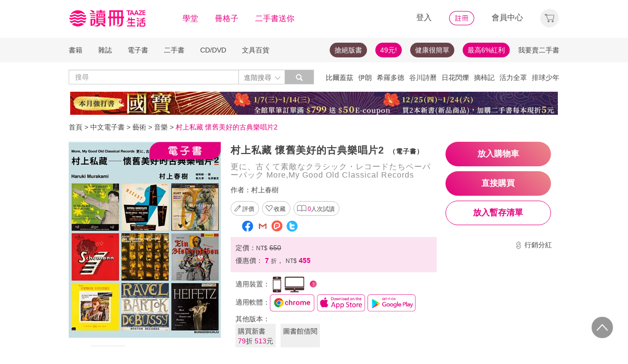

--- FILE ---
content_type: text/html;charset=UTF-8
request_url: https://www.taaze.tw/products/14100105343.html
body_size: 39407
content:
<!DOCTYPE html>
<html lang="zh-hant">
<head>
<meta http-equiv="Content-Type" content="text/html; charset=UTF-8">
<meta http-equiv="X-UA-Compatible" content="IE=edge" />
<meta name="viewport" content="width=device-width, initial-scale=1, maximum-scale=1, user-scalable=no">
<meta name="title" content="村上私藏 懷舊美好的古典樂唱片2,村上春樹" />
<meta name="description" content="村上私藏 懷舊美好的古典樂唱片2| 電子書. 更に、古くて素敵なクラシック・レコードたちペーパーバック   More,My Good Old Classical Records.  ePub. 村上春樹. 楊明綺. 時報文化出版企業股份有限公司. 9786263748859. 「我家有這樣的黑膠唱片哦，我都是聽這些音樂」本書收錄多張沒能在《村上私藏 懷舊美好的古典樂唱片1》介.... " />
<meta name="googlebot" content="index, follow" />
<meta property="books:isbn" content="9786263748859" />
<meta property="og:type" content="books,book" />
<meta property="fb:app_id" content="362610148222713" />
<meta property="og:site_name" content="TAAZE 讀冊生活網路書店"/>
<meta property="og:url" content="https://www.taaze.tw/products/14100105343.html" />
<meta property="og:description" content="村上私藏 懷舊美好的古典樂唱片2| 電子書. 更に、古くて素敵なクラシック・レコードたちペーパーバック   More,My Good Old Classical Records.  ePub. 村上春樹. 楊明綺. 時報文化出版企業股份有限公司. 9786263748859. 「我家有這樣的黑膠唱片哦，我都是聽這些音樂」本書收錄多張沒能在《村上私藏 懷舊美好的古典樂唱片1》介.... " />
<meta property="og:image" content="https://media.taaze.tw/showProdImage.html?sc=14100105343&width=200&height=283" />
<meta property="og:image:width" content="200">
<meta property="og:image:height" content="283">
<meta property="og:title" content="村上私藏 懷舊美好的古典樂唱片2- TAAZE 讀冊生活" />
<title>村上私藏 懷舊美好的古典樂唱片2- TAAZE 讀冊生活</title>
<!-- Google Tag Manager -->
<!-- End Google Tag Manager -->

<!-- 新 Bootstrap 核心 CSS 文件 -->
<!-- 新 Bootstrap 核心 CSS 文件 -->
<link rel="stylesheet" href="/include2/bootstrap/css/bootstrap.min.css">

<link rel="stylesheet" href="/include2/css/coin-slider-styles.css">
<link rel="stylesheet" href="/new_ec/rwd/include/css/betaSlider.css">
<link rel="stylesheet" href="/include2/jquery-ui-1.12.1.custom/jquery-ui.min.css"  />
<link rel="stylesheet" href="/new_ec/rwd/include/css/mSlideMenu.css"  />
<!-- HTML5 shim and Respond.js for IE8 support of HTML5 elements and media queries -->
<!-- WARNING: Respond.js doesn't work if you view the page via file:// -->
<!--[if lt IE 9]>
<script src="/new_ec/rwd/include/bootstrap/html5shiv.min.js"></script>
<script src="/new_ec/rwd/include/bootstrap/respond.min.js"></script>
<![endif]-->
<link rel="stylesheet" href="/new_ec/rwd/include/css/main.css?v=20190806" />
<link rel="stylesheet" type="text/css" href="/include2/tooltipster/css/tooltipster.bundle.min.css" />
<link rel="stylesheet" type="text/css" href="/include2/tooltipster/css/plugins/tooltipster/sideTip/themes/tooltipster-sideTip-light.min.css" />
<link rel="stylesheet" type="text/css" href="/include2/css/swiper.min.css" />
<link rel="stylesheet" type="text/css" href="/include2/css/rateit.css" />
<link rel="stylesheet" type="text/css" href="/include2/colorbox/colorbox.css" />
<link rel="stylesheet" type="text/css" href="/include2/css/alertify.core.css" />
<link rel="stylesheet" type="text/css" href="/include2/css/alertify.default.css" />
<link rel="stylesheet" type="text/css" href="/include2/css/jquery.jgrowl.min.css" />
<link rel="stylesheet" type="text/css" href="/new_ec/rwd/include/css/goods.css?v=201908062" />
<link rel="stylesheet" href="/new_ec/single/include/js/jquery.qtip.min.css" />
<link rel="canonical" href="https://www.taaze.tw/products/14100105343.html" />
<link rel="stylesheet" type="text/css" href="/new_ec/rwd/include/css/ocopy.css" />

<!-- Google Tag Manager (noscript) -->
<noscript><iframe src="https://www.googletagmanager.com/ns.html?id=GTM-MLGZHLM"
height="0" width="0" style="display:none;visibility:hidden"></iframe></noscript>
<!-- Google Tag Manager -->
<script>(function(w,d,s,l,i){w[l]=w[l]||[];w[l].push({'gtm.start':
new Date().getTime(),event:'gtm.js'});var f=d.getElementsByTagName(s)[0],
j=d.createElement(s),dl=l!='dataLayer'?'&l='+l:'';j.async=true;j.src=
'https://www.googletagmanager.com/gtm.js?id='+i+dl;f.parentNode.insertBefore(j,f);
})(window,document,'script','dataLayer','GTM-MLGZHLM');</script>
<!-- End Google Tag Manager -->
<script type="application/ld+json">
{
"@context": "https://schema.org/",
"@type": "Product",
"name": "村上私藏 懷舊美好的古典樂唱片2",
"image": [
"https://media.taaze.tw/showThumbnail.html?sc=14100105343&height=400&width=310",
"https://media.taaze.tw/showThumbnailByPk.html?sc=1007397028&height=195&width=138",
"https://media.taaze.tw/showThumbnailByPk.html?sc=14100105343&height=195&width=138"
],
"description": "「我家有這樣的黑膠唱片哦，我都是聽這些音樂」本書收錄多張沒能在《村上私藏 懷舊美好的古典樂唱片1》介紹的遺珠之憾共計104篇關於曲目、演奏家、版本、封面設計村上春樹親自挑選收藏唱片 完整介紹我是抱著招待別人來我的書房，請他坐在揚聲器前方的沙發，「你看，我家也有這樣的唱片哦！」讓他欣賞一下唱片封面，請...",
"sku": "14100105343",
"mpn": "9786263748859",
"brand": {
"@type": "Brand",
"name": "時報文化出版企業股份有限公司"
},
"review": {
"@type": "Review",
"reviewRating": {
"@type": "Rating",
"ratingValue": "5",
"bestRating": "5"
},
"author": {
"@type": "Person",
"name": "村上春樹"
}
},

"aggregateRating": {
"@type": "AggregateRating",
"ratingValue": "4.18",
"reviewCount": "7"
},
"offers": {
"@type": "Offer",
"url": "https://www.taaze.tw/products/14100105343.html",
"priceCurrency": "TWD",
"price": "455.0",
"priceValidUntil": "2026-01-15",
"itemCondition": "https://schema.org/NewCondition",
"availability": "preorder",
"seller": {
"@type": "Organization",
"name": "TAAZE 讀冊生活"
}
}
}
</script>
<script type="application/ld+json">
{
"@context": "https://schema.org/",
"@type": "Book",
"name": "村上私藏 懷舊美好的古典樂唱片2",
"image": [
"https://media.taaze.tw/showThumbnail.html?sc=14100105343&height=400&width=310",
"https://media.taaze.tw/showThumbnailByPk.html?sc=1007397028&height=195&width=138",
"https://media.taaze.tw/showThumbnailByPk.html?sc=14100105343&height=195&width=138"
],
"description": "「我家有這樣的黑膠唱片哦，我都是聽這些音樂」本書收錄多張沒能在《村上私藏 懷舊美好的古典樂唱片1》介紹的遺珠之憾共計104篇關於曲目、演奏家、版本、封面設計村上春樹親自挑選收藏唱片 完整介紹我是抱著招待別人來我的書房，請他坐在揚聲器前方的沙發，「你看，我家也有這樣的唱片哦！」讓他欣賞一下唱片封面，請...",
"isbn": "9786263748859",
"Publisher": {
"@type": "Thing",
"name": "時報文化出版企業股份有限公司"
},
"review": {
"@type": "Review",
"reviewRating": {
"@type": "Rating",
"ratingValue": "5",
"bestRating": "5"
},
"author": {
"@type": "Person",
"name": "村上春樹"
}
},

"aggregateRating": {
"@type": "AggregateRating",
"ratingValue": "4.18",
"reviewCount": "7"
},
"offers": {
"@type": "Offer",
"url": "https://www.taaze.tw/products/14100105343.html",
"priceCurrency": "TWD",
"price": "455.0",
"priceValidUntil": "2026-01-15",
"itemCondition": "https://schema.org/NewCondition",
"availability": "preorder",
"seller": {
"@type": "Organization",
"name": "TAAZE 讀冊生活"
}
}
}
</script>
<script type="application/ld+json">
{
"@context": "https://schema.org",
"@type": "BreadcrumbList",
"itemListElement": [{
"@type": "ListItem",
"position": 1,
"name": "中文電子書",
"item": "https://www.taaze.tw/rwd_list.html?t=14&k=01&d=00"
},{
"@type": "ListItem",
"position": 2,
"name": "藝術",
"item": "https://www.taaze.tw/rwd_listView.html?t=14&k=01&d=00&a=00&c=070000000000&l=1"
},{
"@type": "ListItem",
"position": 3,
"name": "音樂",
"item": "https://www.taaze.tw/rwd_listView.html?t=14&k=01&d=00&a=00&c=070200000000&l=2"
},{
"@type": "ListItem",
"position": 4,
"name": "村上私藏 懷舊美好的古典樂唱片2",
"item": "https://www.taaze.tw/products/14100105343.html"
}]
}
</script>
<script>
//feynman_絕版書Y
outOfPrint="N"
</script>
</head>
<body>
<input type="hidden" id="HIDE_OPEN_WECOLLECT_FLG" value="true">
<script type="text/javascript" defer>
var _gaq = _gaq || [];
_gaq.push(['_setAccount', 'UA-21769407-2']);
_gaq.push(['_setDomainName', 'taaze.tw']);
_gaq.push(['_trackPageview']);
(function() {
var ga = document.createElement('script'); ga.type = 'text/javascript'; ga.async = true;
ga.src = ('https:' == document.location.protocol ? 'https://ssl' : 'http://www') + '.google-analytics.com/ga.js';
var s = document.getElementsByTagName('script')[0]; s.parentNode.insertBefore(ga, s);
})();
</script>
<script async src="https://www.googletagmanager.com/gtag/js?id=UA-21769407-2"></script>
<script>
window.dataLayer = window.dataLayer || [];
function gtag(){dataLayer.push(arguments);}
gtag('js', new Date());
gtag('config', 'UA-21769407-2');
var ga4_add_to_cart = function(data){
console.log('ga4_add_to_cart is', data);
dataLayer.push({ ecommerce: null });
dataLayer.push({
event: "add_to_cart",
ecommerce: data
});
};
</script>
<!-- target with class (sm-main) -->
<div id="menu" class="sm-main" style="z-index:1000;"></div>
<!--/ end target-->
<input id="hideLogin" type="hidden" value='false' />
<input id="hideCustId" type="hidden" value='' />
<input id="hideCuId" type="hidden" value='' />
<input id="hideSecCuId" type="hidden" value='' />
<input id="HIDE_REMOTEADDR" type="hidden" value="192.168.100.3" />
<style>
.tooltip
{
position: relative;
cursor: help;
display: inline-block;
text-decoration: none;
color: #222;
outline: none;
opacity: 100%;
}
.tooltip span
{
white-space: nowrap;
font-size:12px;
/*line-height:2;*/
font-family: "Helvetica Neue", Helvetica, Arial, "微軟正黑體", "微软雅黑", "メイリオ", "맑은 고딕", sans-serif;
visibility: hidden;
position: absolute;
bottom: 30px;
color: #000;
left: 50%;
z-index: 999;
/*min-width: 180px;
width: 100%;*/
margin-left: -87px;
padding: 2px 6px 2px 6px;
border: 2px solid #ccc;
background-color: #ddd;
background-image: -webkit-linear-gradient(rgba(255,255,255,.5), rgba(255,255,255,0));
background-image: -moz-linear-gradient(rgba(255,255,255,.5), rgba(255,255,255,0));
background-image: -ms-linear-gradient(rgba(255,255,255,.5), rgba(255,255,255,0));
background-image: -o-linear-gradient(rgba(255,255,255,.5), rgba(255,255,255,0));
background-image: linear-gradient(rgba(255,255,255,.5), rgba(255,255,255,0));
-moz-border-radius: 4px;
border-radius: 4px;
-moz-box-shadow: 0 1px 2px rgba(0,0,0,.4), 0 1px 0 rgba(255,255,255,.5) inset;
-webkit-box-shadow: 0 1px 2px rgba(0,0,0,.4), 0 1px 0 rgba(255,255,255,.5) inset;
box-shadow: 0 1px 2px rgba(0,0,0,.4), 0 1px 0 rgba(255,255,255,.5) inset;
text-shadow: 0 1px 0 rgba(255,255,255,.4);
}
.tooltip:hover
{
border: 0; /* IE6 fix */
}
.tooltip:hover span
{
visibility: visible;
}
.tooltip span:before,
.tooltip span:after
{
content: "";
position: absolute;
z-index: 1000;
bottom: 0px;
left: 50%;
margin-left: -8px;
border-top: 6px solid #ddd;
border-left: 8px solid transparent;
border-right: 8px solid transparent;
border-bottom: 0;
}
.tooltip span:before
{
border-top-color: #ccc;
bottom: -8px;
}
</style>
<div class="container-fluid hidden-sm hidden-md hidden-xs" style="background-color:#ffffff; padding:0;width:100%">
<div class="flexCenter" style="background-color:#ffffff;height:77px;">
<div class="container container_PC">
<div class="row">
<div class="col-xs-12" style="padding-top:5px; padding-left:0px; padding-right:0px;padding-bottom:5px; font-size:16px; line-height:2;">
<div style="float:left;">
<!-- 						<a style="padding-right:25px;" href="/rwd_index.html" target="_self"><img src="http://www.taaze.tw/static_act/header_floor/images/logo_2017.png" width="240" height="50" /></a> -->
<a style="padding-right: 30px;" href="/index.html" target="_self"><img src="/new_ec/rwd/include/images/A_image/btn/logo@2x.png" height="44" width='198' /></a>
<span style="padding-right:30px;"><a class='taazeColor' href="https://www.taaze.tw/static_act/lecture/2015/index.htm">學堂</a></span>
<span style="padding-right:30px;">
<a class='taazeColor' href="https://wecollect.fun">冊格子</a>
</span>
<span style=""><a class='taazeColor' href="/gift_index.html?pct=11&cp=1&ps=30&ct=010000000000&cl=1">二手書送你</a></span>
</div>
<div style="float:right;">
<span style="padding-right:30px;"><a id='head_login' href="#" name='loginBtn'>登入</a></span>
<span style="padding-right:30px;"><a id='head_register' href="/rwd_register.html"><img border='0' /></a></span>
<span style="padding-right:30px;"><a id='head_memberCenter' href="/custManageIndex.html?tFlg=D">會員中心</a></span>
<!--  						<span style="padding-right:30px;"><a id='head_memberCenter' href="">會員中心</a></span>-->
<span id='cartBtn' class='dropdown' style="padding-right:0px;">
<a id='head_cart' href="/cart.html" class="dropdown-toggle" role="button" data-hover="dropdown" aria-expanded="false"><img /></a>
<span id="cartQty" class='cartQty' style="color:#e3007f"></span>
<ul id="cartMenu" class="dropdown-menu dropdown-menu-right" role="menu" style="border-width:0; min-width:210px; padding:10px;">
<li name='loading' style='text-align: center;'>
<span style='line-height:27px;font-size:20px;color: #565656;'>Loading</span>
<svg version="1.1" id="Layer_1" xmlns="http://www.w3.org/2000/svg" x="0px" y="0px" width="24px" height="30px" viewBox="0 0 24 30" style="enable-background:new 0 0 50 50;" xml:space="preserve">
<rect x="0" y="0" width="4" height="10" fill="#333" transform="translate(0 5.55556)">
<animateTransform attributeType="xml" attributeName="transform" type="translate" values="0 0; 0 20; 0 0" begin="0" dur="0.6s" repeatCount="indefinite"></animateTransform>
</rect>
<rect x="10" y="0" width="4" height="10" fill="#333" transform="translate(0 18.8889)">
<animateTransform attributeType="xml" attributeName="transform" type="translate" values="0 0; 0 20; 0 0" begin="0.2s" dur="0.6s" repeatCount="indefinite"></animateTransform>
</rect>
<rect x="20" y="0" width="4" height="10" fill="#333" transform="translate(0 7.77778)">
<animateTransform attributeType="xml" attributeName="transform" type="translate" values="0 0; 0 20; 0 0" begin="0.4s" dur="0.6s" repeatCount="indefinite"></animateTransform>
</rect>
</svg>
</li>
<li name='dataArea' style='display:none;'>
<ul style='list-style:none;padding-left:0px;'>
<li><span style='letter-spacing: 0.5px;font-weight:bold;'>購物車</span></li>
<li name='goods'></li>
<li name='totalQty'></li>
<li name='btn'  style='text-align:center;'><img style='width:110px;height:30px;cursor:pointer;' onclick="location.href='/cart.html'" src='/new_ec/rwd/include/images/A_image/btn/btn_index_13@2x.png' /></li>
</ul>
</li>
</ul>
</span>
</div>
<div style="clear:both;"></div>
</div>
</div>
</div>
</div>
<div class="hidden-xs" data-spy="affix" data-offset-top="220" style="font-size:14px;height:50px;display: -webkit-flex;display: flex;-webkit-align-items: center;align-items: center;background-color:#F6F6F6; z-index:1038;">
<div class="container container_PC" style="padding:0">
<div class="col-xs-12" style="padding:0">
<ul class="nav nav-pills pull-left" style="font-size:14px;">
<li class="dropdown">
<a href="#" data-toggle="dropdown" class="dropdown-toggle" style='padding-left:0px;'>書籍</a>
<ul class="dropdown-menu" style="padding:0;" id="menu1">
<li><a href="/rwd_list.html?t=11&k=01&d=00">中文書</a></li>
</ul>
</li>
<li class="dropdown">
<a href="#" data-toggle="dropdown" class="dropdown-toggle">雜誌</a>
<ul class="dropdown-menu" style="padding:0;" id="menu1">
<li><a href="/rwd_list.html?t=21&k=01&d=00">中文雜誌</a></li>
<li><a href="/rwd_list.html?t=24&k=01&d=00">日文MOOK</a></li>
<li><a href="/rwd_list.html?t=23&k=01&d=00">歐美雜誌</a></li>
<li><a href="/rwd_list.html?t=22&k=01&d=00">韓文雜誌</a></li>
</ul>
</li>
<li class="dropdown">
<a href="#" data-toggle="dropdown" class="dropdown-toggle">電子書</a>
<ul class="dropdown-menu" style="padding:0;" id="menu1">
<li><a href="/rwd_list.html?t=14&k=01&d=00">中文電子書</a></li>
<li><a href="/rwd_list.html?t=25&k=01&d=00">中文電子雜誌</a></li>
</ul>
</li>
<li class="dropdown">
<a href="#" data-toggle="dropdown" class="dropdown-toggle">二手書</a>
<ul class="dropdown-menu" style="padding:0;" id="menu1">
<li><a href="/rwd_list.html?t=11&k=03&d=00">二手中文書</a></li>
<li><a href="/rwd_list.html?t=11&k=03&d=12">二手簡體書</a></li>
<li><a href="/rwd_list.html?t=11&k=03&d=13">二手原文書</a></li>
<li><a href="/rwd_list.html?t=11&k=03&d=24">二手日文MOOK</a></li>
</ul>
</li>
<li class="dropdown">
<a href="#" data-toggle="dropdown" class="dropdown-toggle">CD/DVD</a>
<ul class="dropdown-menu" style="padding:0;" id="menu1">
<li><a href="/rwd_list.html?t=31&k=01&d=00">CD</a></li>
<li><a href="/rwd_list.html?t=32&k=01&d=00">DVD</a></li>
</ul>
</li>
<li class="dropdown">
<a href="#" data-toggle="dropdown" class="dropdown-toggle">文具百貨</a>
<ul class="dropdown-menu" style="padding:0;" id="menu1">
<li><a href="/rwd_list.html?t=61&k=01&d=00">創意文具</a></li>
<li><a href="/rwd_list.html?t=62&k=01&d=00">生活百貨</a></li>
</ul>
</li>
</ul>
<ul class="nav nav-pills pull-right" style="font-size:14px;">
<li>
<button style="border-radius: 50px;display:block;padding: 5px 10px;margin: 5px 15px 5px 0px;
background-color: #68444a;border-width: 0px;">
<a style="color: #fff;" href="//activity.taaze.tw/home.html?m=1000685756">搶絕版書</a></button>
</li>
<li>
<button style="border-radius: 50px;display:block;padding: 5px 10px;margin: 5px 15px 5px 0px;
background-color: #e3007f;border-width: 0px;"><a style="color: #fff;" href="https://activity.taaze.tw/home.html?m=1000679743">49元!</a></button>
</li>
<li>
<button style="border-radius: 50px;display:block;padding: 5px 10px;margin: 5px 15px 5px 0px;
background-color: #68444a;border-width: 0px;">
<a style="color: #fff;" href="http://www.taaze.tw/static_act/202004/terry/index.htm">健康很簡單</a></button>
</li>
<li>
<button style="border-radius: 50px;display:block;padding: 5px 10px;margin: 5px 0px;
background-color: #e3007f;border-width: 0px;"><a style="color: #fff;" href="https://www.taaze.tw/static_act/201603/seller_smile/index.htm#a2">最高6%紅利</a></button>
</li>
<li class="dropdown ">
<a href="/sell_used_books.html" style='padding-right:0px;'>我要賣二手書</a>
</li>
</ul>
</div>
</div>
</div>
<div class="" style="background-color:#ffffff;">
<div class="container container_PC">
<div class="row"  style="padding-top:5px; padding-bottom:5px;">
<div class="" style="width:500px;margin-top:10px;">
<div class="input-group" style="float:left">
<input id="search_input" style='border-right: #C4C4C4 2px solid;' placeholder='搜尋' type="search" class="form-control inputForSearch" maxlength="40" value="" />
<div id="searchDiv" class="input-group-btn">
<button id="search-toggle" style="border-left:none;height:30px;padding:5px 5px 5px 10px;" type="button" class="btn btn-default dropdown" tabindex="-1" aria-expanded="false" aria-haspopup="true" >
<span style="color:#7b7b7b;">進階搜尋 </span><img src='/new_ec/rwd/include/images/A_image/ic/ic_index_4@2x.png' style='height:100%;' />
<span class="sr-only">Toggle Dropdown</span>
</button>
<button id="search_submit_direct" style="width:60px;height:30px;background-color:#bbbbbb;" type="button" class="btn btn-default" tabindex="-1"><span class="glyphicon glyphicon-search" style="color:white"></span></button>
<div id="search-option" class="search-option dropdown-menu dropdown-menu-right" role="menu" style="">
<!-- 							<a class="close" id="closeSearch" href="#">×</a> -->
<form id="form01" name="form01" action="/rwd_searchResult.html" method="post" data-stopPropagation="true">
<input id="hidden_layout" type="hidden" name="layout" value="A" />
<input type="hidden" name="keyword[]" />
<div class="form-inline">
<div style=" margin-bottom: 20px;">
<label>搜尋欄位</label>
<select name="keyType[]" class="search_select" >
<option value="0">全文</option>
<option value="1">書名/品名</option>
<option value="2">作者/設計師</option>
<option value="3">出版/製造/代理商</option>
<option value="4">標籤</option>
<!--<option value="5">冊格子</option> -->
</select>
</div>
<div style="margin-bottom:20px;">
<label>商品類型</label>
<select name="prodKind" id="prodKind" class="search_select">
<option value="0">選擇品類</option>
<option value="7">全館</option>
<option value="2">書籍</option>
<option value="3">雜誌</option>
<option value="4">電子書</option>
<option value="1">二手書</option>
<option value="6">唱片影音</option>
<option value="5">文具百貨</option>
</select>
<select name="prodCatId" id="prodCatId" class="search_select">
<option value="0">選擇類別</option>
</select>
<select name="catId" id="catId" class="search_select">
<option value="0">選擇小分類</option>
</select>
</div>
<div style="margin-bottom:20px;">
<label style='margin-right:43px;'>售價</label>
<input type="text" class="search_input" name="salePriceStart" placeholder="金額">
<span class="">至</span>
<input type="text" class="search_input" name="salePriceEnd" placeholder="金額">
<span class="">元之間</span>
</div>
<div style="margin-bottom:20px;">
<label style='margin-right:43px;'>折扣</label>
<select name="saleDiscStart" id="saleDiscStart" class="search_select" >
<option value="0">請選擇</option>
<option value="10">1折</option>
<option value="20">2折</option>
<option value="30">3折</option>
<option value="40">4折</option>
<option value="50">5折</option>
<option value="60">6折</option>
<option value="70">7折</option>
<option value="80">8折</option>
<option value="90">9折</option>
</select>
至
<select name="saleDiscEnd" id="saleDiscEnd" class="search_select">
<option value="0">請選擇</option>
<option value="10">1折</option>
<option value="20">2折</option>
<option value="30">3折</option>
<option value="40">4折</option>
<option value="50">5折</option>
<option value="60">6折</option>
<option value="70">7折</option>
<option value="80">8折</option>
<option value="90">9折</option>
</select>
折之間
</div>
<div class="" style="margin-bottom:20px;">
<label>出版日期</label>
<input type="text" class="search_input" name="publishDateStart" id="publishDateStart" placeholder="日期" style="">
到
<input type="text" class="search_input" name="publishDateEnd" id="publishDateEnd" placeholder="日期" style="">
之間
</div>
<div class="sndSelect" style="display:none;margin-bottom:20px;">
<label>二手書條件</label>
<select name="prodRank" id="prodRank" class="search_select">
<option value="0">請選擇書況</option>
<option value="A">全新品</option>
<option value="B">近全新</option>
<option value="C">良好</option>
<option value="D">普通</option>
<option value="E">差強人意</option>
</select>
<select name="addMarkFlg" id="addMarkFlg" class="search_select">
<option value="0">請選擇備註</option>
<option value="A">無畫線註記</option>
<option value="B">有畫線</option>
<option value="C">有註記</option>
<option value="D">有畫線及註記</option>
<option value="E">作家簽名</option>
<option value="F">蓋藏書章</option>
<option value="G">有附件</option>
<option value="Z">其他</option>
</select>
</div>
<div style="margin-bottom:5px;">
<img id="search_submit_option" name="search_submit" style="width:50px;height:30px;cursor: pointer;float:right;margin:auto 5px;" alt="" src="/new_ec/rwd/include/images/A_image/btn/btn_index_11@2x.png" />
<img id="closeSearch" style="width:50px;height:30px;cursor: pointer;float:right;margin:auto 5px;" alt="" src="/new_ec/rwd/include/images/A_image/btn/btn_index_5@2x.png" />
<!-- 										<button type="button" id="search_submit_option" name="search_submit" hidefocus="true" style="border-radius:4px; margin: 5px 0px;background: #e3007f;padding:10px 20px 9px 20px;"> -->
<!-- 											<span class="glyphicon glyphicon-search" aria-hidden="true" style="color: #fff; font-size: 11pt;"></span> -->
<!-- 										</button> -->
<div class="search-alert"></div>
</div>
</div>
</form>
</div>
</div>
</div>
</div>
<div class='hidden-sm hidden-md' style="width:500px;margin-top:6px;text-align:right;float:right;overflow:hidden;height: 20px;line-height:20px;">
<span class='keyWord' ><a bannerPk='0' actPk=1000705322 href='http://activity.taaze.tw/home.html?m=1000705301' onMouseDown='miningTrigger(this);return false;' homepagecode='GLOBAL_B'>比爾蓋茲</a></span><span class='keyWord' ><a bannerPk='0' actPk=1000706221 href='https://www.taaze.tw/products/11101076333.html' onMouseDown='miningTrigger(this);return false;' homepagecode='GLOBAL_B'>伊朗</a></span><span class='keyWord' ><a bannerPk='0' actPk=1000706223 href='https://www.taaze.tw/products/11101081453.html' onMouseDown='miningTrigger(this);return false;' homepagecode='GLOBAL_B'>希羅多德</a></span><span class='keyWord' ><a bannerPk='0' actPk=1000706042 href='https://www.taaze.tw/products/61100021512.html' onMouseDown='miningTrigger(this);return false;' homepagecode='GLOBAL_B'>谷川詩曆</a></span><span class='keyWord' ><a bannerPk='0' actPk=1000706078 href='http://www.taaze.tw/products/11101079945.html' onMouseDown='miningTrigger(this);return false;' homepagecode='GLOBAL_B'>日花閃爍</a></span><span class='keyWord' ><a bannerPk='0' actPk=1000706222 href='https://www.taaze.tw/products/11101064731.html' onMouseDown='miningTrigger(this);return false;' homepagecode='GLOBAL_B'>摘柿記</a></span><span class='keyWord' ><a bannerPk='0' actPk=1000706145 href='http://activity.taaze.tw/home.html?m=1000705389&_gl=1' onMouseDown='miningTrigger(this);return false;' homepagecode='GLOBAL_B'>活力全罩</a></span><span class='keyWord' ><a bannerPk='0' actPk=1000706224 href='https://activity.taaze.tw/home.html?m=1000705365&_gl=1' onMouseDown='miningTrigger(this);return false;' homepagecode='GLOBAL_B'>排球少年</a></span><span class='keyWord' ><a bannerPk='0' actPk=1000705841 href='http://activity.taaze.tw/home.html?m=1000704908&_gl=1' onMouseDown='miningTrigger(this);return false;' homepagecode='GLOBAL_B'>圓神</a></span><span class='keyWord' ><a bannerPk='0' actPk=1000704537 href='http://activity.taaze.tw/home.html?m=1000705482&_gl=1' onMouseDown='miningTrigger(this);return false;' homepagecode='GLOBAL_B'>遠流</a></span><span class='keyWord' ><a bannerPk='0' actPk=1000705862 href='http://activity.taaze.tw/home.html?m=1000704430' onMouseDown='miningTrigger(this);return false;' homepagecode='GLOBAL_B'>百大暢榜</a></span><span class='keyWord' ><a bannerPk='0' actPk=1000705861 href='http://activity.taaze.tw/home.html?m=1000705365' onMouseDown='miningTrigger(this);return false;' homepagecode='GLOBAL_B'>動漫節</a></span><span class='keyWord' ><a bannerPk='0' actPk=1000705346 href='http://activity.taaze.tw/activity_y.html?masNo=1000705133&tmpName=imgUntil' onMouseDown='miningTrigger(this);return false;' homepagecode='GLOBAL_B'>哲學</a></span><span class='keyWord' ><a bannerPk='0' actPk=1000705863 href='https://activity.taaze.tw/home.html?m=1000705664' onMouseDown='miningTrigger(this);return false;' homepagecode='GLOBAL_B'>采實</a></span><span class='keyWord' ><a bannerPk='0' actPk=1000704881 href='https://activity.taaze.tw/activity_y.html?masNo=1000704589&tmpName=imgUntil' onMouseDown='miningTrigger(this);return false;' homepagecode='GLOBAL_B'>點讀筆</a></span><span class='keyWord' ><a bannerPk='0' actPk=1000705562 href='https://www.taaze.tw/static_act/202309/alzheimer/index.htm' onMouseDown='miningTrigger(this);return false;' homepagecode='GLOBAL_B'>失智</a></span><span class='keyWord' ><a bannerPk='0' actPk=1000705205 href='http://activity.taaze.tw/home.html?m=1000704908&u=1000457189' onMouseDown='miningTrigger(this);return false;' homepagecode='GLOBAL_B'>明亮燦爛的你</a></span><span class='keyWord' ><a bannerPk='0' actPk=1000705521 href='http://activity.taaze.tw/home.html?m=1000704917&_gl=1' onMouseDown='miningTrigger(this);return false;' homepagecode='GLOBAL_B'>馬年</a></span><span class='keyWord' ><a bannerPk='0' actPk=1000705441 href='https://activity.taaze.tw/home.html?m=1000705251&_gl=1' onMouseDown='miningTrigger(this);return false;' homepagecode='GLOBAL_B'>牌卡</a></span><span class='keyWord' ><a bannerPk='0' actPk=1000705069 href='https://activity.taaze.tw/home.html?m=1000705064' onMouseDown='miningTrigger(this);return false;' homepagecode='GLOBAL_B'>金剛經</a></span><span class='keyWord' ><a bannerPk='0' actPk=1000704838 href='http://activity.taaze.tw/activity_y.html?masNo=1000704485&tmpName=imgUntil' onMouseDown='miningTrigger(this);return false;' homepagecode='GLOBAL_B'>繪本</a></span></div>
</div>
</div>
</div>
</div>
<div class="container container_PC">
</div>
<div class="hidden-sm hidden-md hidden-xs" style='margin-top: 10px;' >
<div id="topBannerSource" class="row" style='margin: 0 auto;text-align: center;padding:0px 0px 0px 0px;'>
<div style="margin:0 auto; width:1000px; padding:0px;">
<a href="https://www.taaze.tw/static_act/202512/kokuho/index.htm" target="_parent" homepagecode="GLOBAL_A" onMouseDown="miningTrigger(this);return false;" bannerPk="1000661151" actPk="1000706041" >
<img src="https://media.taaze.tw/showBanaerImage.html?pk=1000661151&width=994" border="0"  width="994" />
</a>
</div>
</div>
</div>
<div id='mobileHeader' class="container-fluid visible-md-block visible-sm-block visible-xs-block fixed" style="box-shadow: 0px 1px 10px 1px rgba(0,0,0,0.24);padding:0px 0px;background-color:#ffffff">
<div style='height:40px;position: relative;z-index:999;background-color:#ffffff;'>
<div style="height: 5px;background-color:#ffffff;"></div>
<div id='mHeaderContainer' style="height: 35px;">
<div class="col-xxs-12 col-xs-12 col-md-12" style='overflow: hidden;padding-left: 0;padding-right:0;padding-top:5px;padding-bottom: 5px;'>
<img style='float:left;margin-top: -5px;margin-left: 10px;' src='/new_ec/rwd/include/images/A_image/ic/ic_index_9@2x.png' role='togglemSlideMenu' relMenu = 'mobileMenu' width='30' height='30'/>
<div style="float:left;margin-top: -5px;">
<a href="/rwd_index.html"><span style='color:#e3007f;font-size:20px'>TAAZE讀冊生活</span></a>
</div>
<div id="mShopCart">
<img style='' width='30' height='30' src='/new_ec/rwd/include/images/A_image/ic/ic_buy_mobile@2x.png '></img>
<div class='cartQty' style="display:none;">0</div>
</div>
<div style='margin-top:-5px;height:30px'>
<img rel="0" id="openSearch" style='width:30px;height:30px;position: absolute;top:0;right:75px;' src="/new_ec/rwd/include/images/A_image/ic/ic_index_8.png"></img>
<a href="/custManageIndex.html?tFlg=D">
<!--  						<a href="">-->
<img rel="0" width='20' height='30' id="memberCenter" style='position: absolute;top:0;right:45px;' src="/new_ec/rwd/include/images/A_image/ic/ic_user_mobile@2x.png"></img>
</a>
</div>
<div style="clear:both;"></div>
</div>
</div>
</div>
<div id='mSearchDialog' class='searchDialog'>
<div style='overflow:hidden'>
<div style="float:left;margin-right:10px;margin-left:10px">
<select id='mSearchType' class="m_search_select" >
<option value="0">全文</option>
<option value="1">書名/品名</option>
<option value="2">作者/設計師</option>
<option value="3">出版/製造/代理商</option>
<option value="4">標籤</option>
<!--<option value="5">冊格子</option>-->
</select>
</div>
<div class='mInputGroup'>
<div id='mSearch' style='height:28px;width:30px;float:right;overflow:hidden'>
<span class='glyphicon glyphicon-search' style='color: #999999;top: 7px;left: 7px;'></span>
</div>
<div id='mSearch1' style='overflow:hidden'>
<input type="search" class="m_search_input" maxlength="40" placeholder="搜尋" id="mSearch_input" name="mSearch_input" >
</div>
<div style='clear:both;'></div>
</div>
</div>
<div style='clear:both'></div>
<div style='margin-left:10px;margin-right: 10px;margin-top:20px;margin-bottom:20px;line-height:25px;'>
<span class='keyWord' ><a bannerPk='0' actPk=1000705322 href='http://activity.taaze.tw/home.html?m=1000705301' onMouseDown='miningTrigger(this);return false;' homepagecode='GLOBAL_B'>比爾蓋茲</a></span><span class='keyWord' ><a bannerPk='0' actPk=1000706221 href='https://www.taaze.tw/products/11101076333.html' onMouseDown='miningTrigger(this);return false;' homepagecode='GLOBAL_B'>伊朗</a></span><span class='keyWord' ><a bannerPk='0' actPk=1000706223 href='https://www.taaze.tw/products/11101081453.html' onMouseDown='miningTrigger(this);return false;' homepagecode='GLOBAL_B'>希羅多德</a></span><span class='keyWord' ><a bannerPk='0' actPk=1000706042 href='https://www.taaze.tw/products/61100021512.html' onMouseDown='miningTrigger(this);return false;' homepagecode='GLOBAL_B'>谷川詩曆</a></span><span class='keyWord' ><a bannerPk='0' actPk=1000706078 href='http://www.taaze.tw/products/11101079945.html' onMouseDown='miningTrigger(this);return false;' homepagecode='GLOBAL_B'>日花閃爍</a></span><span class='keyWord' ><a bannerPk='0' actPk=1000706222 href='https://www.taaze.tw/products/11101064731.html' onMouseDown='miningTrigger(this);return false;' homepagecode='GLOBAL_B'>摘柿記</a></span><span class='keyWord' ><a bannerPk='0' actPk=1000706145 href='http://activity.taaze.tw/home.html?m=1000705389&_gl=1' onMouseDown='miningTrigger(this);return false;' homepagecode='GLOBAL_B'>活力全罩</a></span><span class='keyWord' ><a bannerPk='0' actPk=1000706224 href='https://activity.taaze.tw/home.html?m=1000705365&_gl=1' onMouseDown='miningTrigger(this);return false;' homepagecode='GLOBAL_B'>排球少年</a></span><span class='keyWord' ><a bannerPk='0' actPk=1000705841 href='http://activity.taaze.tw/home.html?m=1000704908&_gl=1' onMouseDown='miningTrigger(this);return false;' homepagecode='GLOBAL_B'>圓神</a></span><span class='keyWord' ><a bannerPk='0' actPk=1000704537 href='http://activity.taaze.tw/home.html?m=1000705482&_gl=1' onMouseDown='miningTrigger(this);return false;' homepagecode='GLOBAL_B'>遠流</a></span><span class='keyWord' ><a bannerPk='0' actPk=1000705862 href='http://activity.taaze.tw/home.html?m=1000704430' onMouseDown='miningTrigger(this);return false;' homepagecode='GLOBAL_B'>百大暢榜</a></span><span class='keyWord' ><a bannerPk='0' actPk=1000705861 href='http://activity.taaze.tw/home.html?m=1000705365' onMouseDown='miningTrigger(this);return false;' homepagecode='GLOBAL_B'>動漫節</a></span><span class='keyWord' ><a bannerPk='0' actPk=1000705346 href='http://activity.taaze.tw/activity_y.html?masNo=1000705133&tmpName=imgUntil' onMouseDown='miningTrigger(this);return false;' homepagecode='GLOBAL_B'>哲學</a></span><span class='keyWord' ><a bannerPk='0' actPk=1000705863 href='https://activity.taaze.tw/home.html?m=1000705664' onMouseDown='miningTrigger(this);return false;' homepagecode='GLOBAL_B'>采實</a></span><span class='keyWord' ><a bannerPk='0' actPk=1000704881 href='https://activity.taaze.tw/activity_y.html?masNo=1000704589&tmpName=imgUntil' onMouseDown='miningTrigger(this);return false;' homepagecode='GLOBAL_B'>點讀筆</a></span><span class='keyWord' ><a bannerPk='0' actPk=1000705562 href='https://www.taaze.tw/static_act/202309/alzheimer/index.htm' onMouseDown='miningTrigger(this);return false;' homepagecode='GLOBAL_B'>失智</a></span><span class='keyWord' ><a bannerPk='0' actPk=1000705205 href='http://activity.taaze.tw/home.html?m=1000704908&u=1000457189' onMouseDown='miningTrigger(this);return false;' homepagecode='GLOBAL_B'>明亮燦爛的你</a></span><span class='keyWord' ><a bannerPk='0' actPk=1000705521 href='http://activity.taaze.tw/home.html?m=1000704917&_gl=1' onMouseDown='miningTrigger(this);return false;' homepagecode='GLOBAL_B'>馬年</a></span><span class='keyWord' ><a bannerPk='0' actPk=1000705441 href='https://activity.taaze.tw/home.html?m=1000705251&_gl=1' onMouseDown='miningTrigger(this);return false;' homepagecode='GLOBAL_B'>牌卡</a></span><span class='keyWord' ><a bannerPk='0' actPk=1000705069 href='https://activity.taaze.tw/home.html?m=1000705064' onMouseDown='miningTrigger(this);return false;' homepagecode='GLOBAL_B'>金剛經</a></span><span class='keyWord' ><a bannerPk='0' actPk=1000704838 href='http://activity.taaze.tw/activity_y.html?masNo=1000704485&tmpName=imgUntil' onMouseDown='miningTrigger(this);return false;' homepagecode='GLOBAL_B'>繪本</a></span></div>
</div>
<div class='search-overlay' id='search-overlay'></div>
<div style='display:none;' id='mobileMenu'>
<ul style='padding-left: 12px;'>
<li>
<a style='color: #E3007F;' href="/rwd_index.html">首頁</a>
</li>
<li name='loginBtn'>
<a href="#">登入</a>
</li>
<li>
<a href='/rwd_register.html'><img src='/new_ec/rwd/include/images/btn_A_9.png' /></a>
</li>
<li>
<a href='/listCartWatch.html'>暫存清單</a>
</li>
<li class='dividers'></li>
<li>
<a href='#ulBooks'>書籍</a>
<ul id='ulBooks'>
<li><a href = '/rwd_list.html?t=11&k=01&d=00'>中文書</a></li>
</ul>
</li>
<li>
<a href='#ulMagz'>雜誌</a>
<ul id='ulMagz'>
<li><a href = '/rwd_list.html?t=21&k=01&d=00'>中文雜誌</a></li>
<li><a href = '/rwd_list.html?t=24&k=01&d=00'>日文MOOK</a></li>
<li><a href = '/rwd_list.html?t=23&k=01&d=00'>歐美雜誌</a></li>
<li><a href = '/rwd_list.html?t=22&k=01&d=00'>韓文雜誌</a></li>
</ul>
</li>
<li>
<a href='#ulEbooks'>電子書</a>
<ul id='ulEbooks'>
<li><a href = '/rwd_list.html?t=14&k=01&d=00'>中文電子書</a></li>
<li><a href = '/rwd_list.html?t=25&k=01&d=00'>中文電子雜誌</a></li>
</ul>
</li>
<li>
<a href='#ulUsedBooks'>二手書</a>
<ul id='ulUsedBooks'>
<li><a href = '/rwd_list.html?t=11&k=03&d=00'>二手中文書</a></li>
<li><a href = '/rwd_list.html?t=11&k=03&d=12'>二手簡體書</a></li>
<li><a href = '/rwd_list.html?t=11&k=03&d=13'>二手原文書</a></li>
<li><a href = '/rwd_list.html?t=11&k=03&d=24'>二手日文MOOK</a></li>
</ul>
</li>
<li>
<a href='#ulDVDCD'>CD/DVD</a>
<ul id='ulDVDCD'>
<li><a href = '/rwd_list.html?t=31&k=01&d=00'>CD</a></li>
<li><a href = '/rwd_list.html?t=32&k=01&d=00'>DVD</a></li>
</ul>
</li>
<li>
<a href='#ulItems'>文具百貨</a>
<ul id='ulItems'>
<li><a href = '/rwd_list.html?t=61&k=01&d=00'>創意文具</a></li>
<li><a href = '/rwd_list.html?t=62&k=01&d=00'>生活百貨</a></li>
</ul>
</li>
<li>
<a href= '/sell_used_books.html'>我要賣二手書</a>
</li>
<li>
<button style="border-radius: 50px;display:block;padding: 5px 13px;
background-color: #68444a;border-width: 0px;">
<a style="color: #fff;" href="//activity.taaze.tw/home.html?m=1000685756">搶絕版書</a></button>
</li>
<li>
<button style="border-radius: 50px;display:block;padding: 5px 10px;margin: 5px 0px;
background-color: #e3007f;border-width: 0px;"><a style="color: #fff;" href="https://activity.taaze.tw/home.html?m=1000679743">49元!</a></button>
</li>
<li>
<button style="border-radius: 50px;display:block;padding: 5px 10px;
background-color: #e3007f;border-width: 0px;">
<a style="color: #fff;" href="https://www.taaze.tw/static_act/201603/seller_smile/index.htm#a2">最高6%紅利</a></button>
</li>
<li class='dividers'></li>
<li>
<a href='https://www.taaze.tw/static_act/lecture/2015/index.htm'>學堂</a>
</li>
<li>
<a href= '//wecollect.fun'>冊格子</a>
</li>
<li>
<a href = '/custManageIndex.html?tFlg=D'>會員中心</a>
</li>
</ul>
</div>
</div>
<input type="hidden" id="hide_is_collect" value="false">
<input type="hidden" id="hide_is_wanted" value="false">
<input type="hidden" id="hide_prod_Id" value="14100105343">
<input type="hidden" id="hide_free_ebook_rcved" value="N">
<input type="hidden" id="hide_org_prod_Id" value="14100105343">
<input type="hidden" name="rank" value="A" />
<input type="hidden" id="hide_prod_cat_id" value="14" />
<input type="hidden" id="hide_cat_id" value="070200000000" />
<input type="hidden" id="hide_sale_price" value="455.0" />
<input type="hidden" id="hide_special_price" value="0.0" />
<input type="hidden" id="hide_sale_disc" value="70.0" />
<input type="hidden" id="hide_wantedSndSize" value="0" />
<input type="hidden" id="hide_is_home" value="false" />
<div id="DESC_BAK" type="hidden" value="「我家有這樣的黑膠唱片哦，我都是聽這些音樂」本書收錄多張沒能在《村上私藏 懷舊美好的古典樂唱片1》介紹的遺珠之憾共計104篇關於曲目、演奏家、版本、封面設計村上春樹親自挑選收藏唱片 完整介紹我是抱著招待別人來我的書房，請他坐在揚聲器前方的沙發，「你看，我家也有這樣的唱片哦！」讓他欣賞一下唱片封面，請..."></div>
<div id="cartBar" class="container hidden-xs hidden-sm hidden-md" style="background-color:#FFFFFF;z-index:1039;text-align:center;display:none;">
<div class="container_PC" style="margin:0 auto;height:60px;width:100%; ">
<h1 style="float:left;font-size:16px;font-weight:bold; letter-spacing:1px;">村上私藏 懷舊美好的古典樂唱片2</h1>
<div style="float:left;margin-top: 17px; font-size:16px">
<span style="padding-left:10px;">優惠價：<span style="color:#e2007e;"><strong>7</strong></span> <small>折</small>，<small>NT$</small> <span style="color:#e2007e;"><strong>455</strong></span></span>
</div>
<button type="button" name="saveToCart" class="saveToCart" style='height:40px;width:169.5px;float:right;padding: 0;margin-top:10px;'>放入購物車</button>
</div>
</div>
<div class="container container_PC hidden-sm hidden-md hidden-xs" style="margin-top:15px;">
<div class="row">
<div class="row" style='width:100%;margin-left:0;margin-right:0;'>
<div class="col-xs-12" style='padding:0;'>
<ul style='list-style:none;padding:0;'>
<li style='display:inline-block'><a href='/index.html'>首頁</a>&nbsp;&gt;&nbsp;</li><li style='display:inline-block'><a href='/rwd_list.html?t=14&k=01&d=00'>中文電子書</a>&nbsp;&gt;&nbsp;</li><li style='display:inline-block'><a href='/rwd_listView.html?t=14&k=01&d=00&a=00&c=070000000000&l=1'>藝術</a>&nbsp;&gt;&nbsp;</li><li style='display:inline-block'><a href='/rwd_listView.html?t=14&k=01&d=00&a=00&c=070200000000&l=2'>音樂</a>&nbsp;&gt;&nbsp;</li><li class='active' style='color:#e3007f;display:inline-block'>村上私藏 懷舊美好的古典樂唱片2</li></ul>
</div>
</div>
</div>
<div class="row" style="margin-top:10px;">
<div class="col-sm-8 col-md-9" style="padding-left:0;padding-right:0;">
<div class="" style="width:750px;">
<div class="" style="position: relative;width:310px;float:left;margin-right:20px;">
<a href="#">
<img class="" style="width:100%;margin-bottom:0px" src=https://media.taaze.tw/showThumbnail.html?sc=14100105343&height=400&width=310 alt="...">
<img class='new_ebook_type' src='/new_ec/rwd/include/images/C_image/pic/ic_ebook@1x.png' /></a>
<div id ="takelookajax" >
<div class='panel panel-default' style='margin-top:0px;width:310px;'>
<div class='panel-body'>
<div class='row'>
<div id='takelookCarousel' class='carousel slide' data-ride='carousel' data-interval='false'><!-- 1 -->
<div class='carousel-inner' style='padding-bottom: 10px;' role='listbox'><!-- 2 -->
<div class='item active' style='padding:0 40px;'><!-- item block --> 
<div class='talkelookGrid'>
<div>
<a href='#' onclick='openTakelook(this, event, 0);'>
<img data-srcholder='holder.js/100%x195' alt='' data-src='https://media.taaze.tw/showThumbnailByPk.html?sc=1007397028&height=195&width=138' data-holder-rendered='true' class='bookImage lazy'>
</a>
</div>
</div>
<div style='clear:both;'></div>
</div><!-- item block --> 
</div><!-- 2 -->
<!-- Controls -->
</div><!-- 1 -->
</div>
</div>
</div>
</div>
</div>
<div class="" style="padding-top:5px;width:420px;float:left;">
<div class="row">
<div class="col-xs-12">
<h1 id="ga4ProdTitle" style="line-height: 24px;letter-spacing: 0.5px;font-size:20px;font-weight:bold; letter-spacing:1px;margin: 0;">
村上私藏 懷舊美好的古典樂唱片2<span class='prod-title-txt'>（電子書）</span></h1>
</div>
<div class="col-xs-12" style="margin-top:10px;">
<h2 style="font-size:16px; letter-spacing:1px; color:#8c8c8c; margin: 0;">
更に、古くて素敵なクラシック・レコードたちペーパーバック   More,My Good Old Classical Records</h2>
</div>
</div>
<div class="authorBrand">
<p style="margin:10px 0 0 0;"><span>作者：<a href='/rwd_searchResult.html?keyType%5B%5D=2&keyword%5B%5D=%E6%9D%91%E4%B8%8A%E6%98%A5%E6%A8%B9'>村上春樹</a></span></p>
</div>
<div style="padding-top:10px;width:420px;display: flex;justify-content: start;">
<div id='toComment' class='iconBtn' onclick="toComment(0)">
<span style='color:#e2007f'></span>評價
</div>
<div id="myCollect" class='iconBtn collectCount' onclick="add2Collection('14100105343','14100105343');">
<span style='color:#e2007f'></span>收藏
</div>
<div id="myCollectp" class="iconBtn collectCount" onclick="add2Collection('14100105343','14100105343');" style="display:none;">
&nbsp;<img src='/new_ec/rwd/include/images/C_image/ic/ic_2_p@1x.png' /><span id='myCollectSize' style='color:#e2007f'></span>收藏&nbsp;&nbsp;
</div>
<div id="myPreview" class='iconBtn' onclick="location.href='https://service.taaze.tw/viewer/epub?opid=14100105343'" data-status="Y">
<span style='color:#e2007f'>0</span>人次試讀
</div>
<div style="clear:left;"></div>
</div>
<div id='pcShare' style='margin-left: -80px;'>
<iframe id='shareBox' frameborder="0" border="0" cellspacing="0" style="margin-top:-10px;height:33px;border: 0px;" src="/share_index.html" ></iframe>
</div>
<div class='price'>
<p style="margin:0 0;">
<span>定價：<small>NT$</small> <span style='text-decoration:line-through;'>650</span></span>
</p>
<p style="margin:0 0;">
<span>優惠價：<span style="color:#e2007e;">
<strong>7</strong></span> <small>折</small>，
<small>NT$</small> <span style="color:#e2007e;"><strong>455</strong></span></span>
</p>
</div>
<div style='padding-left:10px;'>
<div><span>適用裝置：</span><img src='/new_ec/rwd/include/images/C_image/pic/ic_ebook_phone_pc@1x.png' style='vertical-align:middle;margin:0px 5px'><a href='http://www.taaze.tw/static_act/201403/ebookapp/index.htm' target='_blank'><img style='width:15px;height:15px;vertical-align: text-top;margin-left:5px;' src='/new_ec/rwd/include/images/C_image/ic/ic_14@2x.png'/></a>
</div><div>
<span>適用軟體：</span><span><img src='/new_ec/rwd/include/images/C_image/pic/ebook-chrome.png' width='91' height='35' border='0' style='vertical-align:middle;'/><a href='https://apps.apple.com/tw/app/%E6%9B%B8%E7%B4%90-exross/id1671469907' target='_blank' style='padding: 0px 5px;'><img src='/new_ec/rwd/include/images/C_image/pic/ebook-iosDownload.png' width='98' height='35' border='0' style='vertical-align:middle;' /></a><a href='https://play.google.com/store/apps/details?id=com.airiti.airitibookstore&pli=1' target='_blank'><img src='/new_ec/rwd/include/images/C_image/pic/ebook-googlePlay.png' width='98' height='35' border='0' style='vertical-align:middle;' /></a></span></div>
</div>
<div class="otherVersion">
<div>
<span style="color: #4A4A4A;">其他版本：</span>
</div>
<div class="highlight" style="float:left;">
<a href="https://www.taaze.tw/products/11101030576.html">
購買新書<br />
<span style="color:#e2007e;">79</span><span>折</span>
<span style="color:#e2007e;">513</span><span>元</span>
</a>
</div>
<div id="lib-interact" class="highlight dropdown"  style="float:left;cursor:pointer;">
<span data-toggle="dropdown">圖書館借閱</span>
<ul class='dropdown-menu' style="margin:0; padding:0;">
<li><a href="http://ebook.taaze.tw/middle/Library/Library.php?ISBN=9786263748859" target="_blank">臺北市立圖書館</a></li>
<li><a href="https://webpac.tphcc.gov.tw/webpac/search.cfm?m=ss&k0=9786263748859&t0=k&c0=and" target="_blank">新北市立圖書館</a></li>
<li><a href="/library/taichung/9786263748859.html" target="_blank">臺中市立圖書館</a></li>
<li><a href="http://ebook.taaze.tw/middle/Library/TCLibrary.php?ISBN=9786263748859" target="_blank">國立公共資訊圖書館</a></li>
<li><a href="/library/tnml/9786263748859.html" target="_blank">臺南市立圖書館</a></li>
<li><a href="http://ebook.taaze.tw/middle/Library/KSLibrary.php?ISBN=9786263748859" target="_blank">高雄市立圖書館</a></li>
<li><a href="/library/hcml/9786263748859.html" target="_blank">新竹市文化局圖書館</a></li>
<li class="libTooltip"><a id="tooltip" title="" onmouseover="">什麼是借閱查詢 <img style='width:15px;height:15px;vertical-align: text-top;' src='/new_ec/rwd/include/images/C_image/ic/ic_14@2x.png'/></a></li>
</ul>
<div id='lend_books_infos' style='display:none;'>借閱查詢功能可以連結到市立圖書館的館藏庫存，您可以藉由這個功能連結到該圖書館的網址，向圖書館員進行預約借閱。若圖書館沒有收藏這本書，您也可以寫信建議圖書館員採買。 <br/>你知道，全台圖書館藏書總量超過一億了嗎？多多利用圖書館資源，讓您的閱讀不只精彩，更加環保。</div>
</div>
</div>
<div style="clear:left;"></div>
</div>
<div style="clear:both;"></div>
</div>
</div>
<div class="col-sm-4 col-md-3">
<div id="cartArea" style='text-align: center;'>
<div class="panel-default" style="min-width:198px;border:none;margin-bottom: 20px;">
<div class="panel-body" style='padding:0px;'>
<button type="button" name="saveToCart" class="saveToCart">放入購物車</button>
<button type='button' name='shoppingBuy' class='shoppingBuy'>直接購買</button><!-- 訂閱 -->
<!-- 放入暫存清單 -->
<button type="button" name="wishButton" rel="false" class="saveTolistWatch">放入暫存清單</button>
</div>
</div>
</div><!-- cartArea -->
<div id='iWantRead' style='width:215px;margin:0 auto 3px auto;display: none;'>
<div class='dropdown'>
<ul class='dropdown-menu hidden_menu' style='width:100%;margin-top:-1px;'>
<li class='want_read_action' rel='W'><a>我想讀</a></li>
<li class='reading_action' rel='A'><a>正在讀</a></li>
<li class='readed_action' rel='D'><a>已讀完</a></li>
<li style='border-bottom:1px solid #C2C2C2;'></li>
<li onclick='changeCheckDiv(this)' class='collect_action' style=''>
<div title="勾選這個欄位將書本收藏到書櫃中" class='checkDiv'>
<div class='checkY active' rel='Y'>
<span class='glyphicon glyphicon-ok'></span>
</div>
</div>
<span style='clear:both;letter-spacing:0.5px; line-height:19px;'>同步收藏</span>
</li>
<li onclick='changeCheckDiv(this)' class='fb_check'>
<div title="勾選這個欄位將你發表的評論同步到facebook上"  rel="uncheck" class="fb_shared checkDiv">
<div class='checkY' rel='N'>
<span class='glyphicon glyphicon-ok'></span>
</div>
</div>
<span style='clear:both;letter-spacing:0.5px; line-height:19px;'>分享至臉書</span>
</li>
</ul>
<div style='float:left;text-align:center;display:inline-block;width:165px;height:45px;border-color: #E3007F;border-width: 1px 0px 1px 1px;border-style: solid;border-radius: 100px 0 0 100px;'>
<div style='vertical-align:middle;height:100%;display:inline-block;'></div>
<div class='read_state action_frame' rel='0' style='color:#E3007F;letter-spacing:2px; line-height:24px;font-size:17px;font-weight:700;display:inline-block;vertical-align:middle;'>我想讀</div>
</div>
<div data-toggle="dropdown" class="dropdown-toggle" style='padding-top:10px;text-align:center;float:left;width:50px;height:45px;border: 1px solid #E3007F;border-radius: 0 100px 100px 0;'>
<img style='width:20px;height:10px;' src='/new_ec/rwd/include/images/C_image/ic/ic_5@2x.png' />
</div>
<div style='clear:both;'></div>
</div>
<div class='friend_bookAction' style='display:none;'>
<div class='panel panel-default' style='width:195px;border:none;margin-bottom:0px;'>
<div class='panel-body' style='width:100%'>
<div class='friendCount2'></div>
<div id='friendShow2' class='friendShow2 carousel slide' data-ride='carousel' data-interval='false' style='padding:0px;'></div>
</div>
</div>
</div>
</div>
<div class='other'>
<div id='salebonus' class='dropdown' style='display:inline-block;'>
<img class='money' />
<a data-toggle="dropdown" class="dropdown-toggle" href="#">行銷分紅</a>
<ul class="dropdown-menu dropdown-menu-right" style='width:130px;margin-top:-1px;'>
<li><a href='/member_serviceCenter.html?qa_type=l'>了解更多</a></li>
<li><a href='/mobileValidate.html?typeFlg=IA'>立即開通權限</a></li>
<li class='whatAp'><a href='#'>什麼是行銷分紅<img style="margin-left:3px;width:15px;height:15px;vertical-align: text-top;" src="/new_ec/rwd/include/images/C_image/ic/ic_14@2x.png" /></a></li>
</ul>
<div style='display:none;' id='whatAp_info'>
TAAZE透過您的網站、部落格、微網誌、facebook... 推薦而成交的商品，直接分紅給您現金。</div>
</div>
</div>
</div>
</div>
<div class="row" style="margin-top:10px;">
<div class="demo-root">
<div class="ocopy-wrapper has-talk ">
<div class="ocopy-title-callout-container">
<h1 class="ocopy-title">與書對話</h1>
</div>
<div class="ocopy-container">
<picture>
<source media="(min-width: 1200px)" srcset="/new_ec/rwd/include/images/talk_v.svg">
<img 
src="/new_ec/rwd/include/images/talk_h.svg"
alt="O'copy Image"
class="ocopy-image"
style="border-radius: 8px; cursor: pointer; background-color: #f5eee6;" onclick="loginFirst()" />
</picture>
<div class="button-container">
<p class="ocopy-title-brown">AI 閱讀精靈開啟全新的閱讀體驗，讓閱讀更智慧！</p>
<a href="#" onclick="loginFirst()" style="text-decoration: none;">
<button class="ocopy-btn ocopy-hover" id="btn1">AI 幫我抓這本書的重點</button>
</a>
<a href="#" onclick="loginFirst()" style="text-decoration: none;">
<button class="ocopy-btn" id="btn2">為什麼應該買這一本書？</button>
</a>
<a href="#" onclick="loginFirst()" style="text-decoration: none;">
<button class="ocopy-btn" id="btn3">我是一個上班族，我該用什麼角度去理解書中內容？</button>
</a>
<a href="#" onclick="loginFirst()" style="text-decoration: none;">
<button class="ocopy-btn" id="btn4">這本書怎麼幫助我變聰明有智慧？</button>
</a>
<a href="#" onclick="loginFirst()" style="text-decoration: none;">
<button class="ocopy-btn" id="btn5">告訴我這個作者有什麼特殊背景？</button>
</a>
</div>
<div class="podcast-block">
<picture>
<source media="(min-width: 1200px)" srcset="/new_ec/rwd/include/images/podcast_v.svg">
<img 
src="/new_ec/rwd/include/images/podcast_h.svg"
alt="O'copy Image"
class="podcast-image"
style="border-radius: 8px 8px 0px 0px; cursor: pointer; background-color: #f5eee6;"
/>
</picture>
<div class="audio-container">
<audio class="audio-control" controls preload="none" controlslist="nodownload">
<source src="audio/14100105343.mp3" type="audio/mpeg">

您的瀏覽器不支援 audio 元件。
</audio>
</div>
</div>

<div class="podcast-only-block">
<img 
src="/new_ec/rwd/include/images/podcast_h.svg"
alt="O'copy Image"
class="podcast-image"
style="border-radius: 8px 8px 0px 0px; cursor: pointer; background-color: #f5eee6;"
/>
<div class="audio-container">
<audio class="audio-control" controls preload="none" controlslist="nodownload">
<source src="audio/14100105343.mp3" type="audio/mpeg">

您的瀏覽器不支援 audio 元件。
</audio>
</div>
</div>
</div>
</div>
</div>
</div>
<div class="row" id="bottomArea" style="margin-top:10px;">
<div class="col-xs-12">
<!--PC_alsobuy_start -->
<div id="alsobuy_PC">
</div>
<!--PC_alsobuy_end-->
<div class="panel-default" style="margin-top:0px;border:none;;margin-bottom:40px;">
<div class="">
<div class="singleGoodAreaTitle">
<div class="panelHeader" style="float:left;"><span>商品資料</span></div>
<div style="clear:both"></div>
</div>
<div style='margin:2px 0;'><span class='prodInfo_boldSpan' style='padding:0;'>作者：<span style='color: #666666; font-weight: normal;'><a href='/rwd_searchResult.html?keyType%5B%5D=2&keyword%5B%5D=%E6%9D%91%E4%B8%8A%E6%98%A5%E6%A8%B9'>村上春樹</a></span></span><span class='prodInfo_boldSpan'>譯者：<span style='color: #666666; font-weight: normal;'><a href='/rwd_searchResult.html?keyType%5B%5D=0&keyword%5B%5D=%E6%A5%8A%E6%98%8E%E7%B6%BA'>楊明綺</a></span></span></div><div style='margin:2px 0;'><span class='prodInfo_boldSpan' style='padding:0;'>出版社：<span style='color: #666666; font-weight: normal;'><a id='ga4PubNmMain' href='/rwd_searchResult.html?keyType%5B%5D=3&keyword%5B%5D=%E6%99%82%E5%A0%B1%E6%96%87%E5%8C%96%E5%87%BA%E7%89%88%E4%BC%81%E6%A5%AD%E8%82%A1%E4%BB%BD%E6%9C%89%E9%99%90%E5%85%AC%E5%8F%B8'>時報文化出版企業股份有限公司</a></span></span><span class='prodInfo_boldSpan'>出版日期：<span style='color: #666666; font-weight: normal;'>2024-02-27</span></span><span class='prodInfo_boldSpan'>ISBN/ISSN：<span style='color: #666666; font-weight: normal;'>9786263748859</span></span></div><div style='margin:2px 0;'><span class='prodInfo_boldSpan' style='padding:0;'>語言：<span style='color: #666666; font-weight: normal;'>繁體中文</span></span><span class='prodInfo_boldSpan'>檔案格式：<span style='color: #666666; font-weight: normal;'>流動版型</span></span><span class='prodInfo_boldSpan'>檔案大小：<span style='color: #666666; font-weight: normal;'>0.11MB</span></span></div><div style='margin:2px 0;'><span class='prodInfo_boldSpan' style='padding:0;'>類別：<span style='color: #666666; font-weight: normal;'><a class='linkStyle02' href='/rwd_list.html?t=14&k=01&d=00'>中文電子書</a><span class='span01'>&gt;</span><span class='span02'><a class='linkStyle02' href='/rwd_listView.html?t=14&k=01&d=00&a=00&c=070000000000&l=1'>藝術</a></span><span class='span01'>&gt;</span><span class='span02'><a class='linkStyle02' href='/rwd_listView.html?t=14&k=01&d=00&a=00&c=070200000000&l=2'>音樂</a></span></span></span><span class='editXsxcatLink' ><img class='single_tags' /><a style='cursor:pointer;' onClick='loginFirst()'>類別有誤？</a></span></div><div style='display:none; margin:2px 0;' id='editCat'>	<div style='float: left;'><span class='prodInfo_boldSpan' style='padding:0px'>我的分類建議：</span></div>	<div style='float: left;'>		<div id='insertCat' style='font-weight: normal;'><span style='color: #666666; font-weight: normal;'>您的建議正在處理中...</span></div>	</div> 	<br style='clear: both;' /></div><div style='margin:2px 0;'><div style='display:block'><div class='prodInfo_boldSpan' style='float:left;padding:0;'>標籤：</div><div style='float:left; font-weight: normal; font-size: 10pt; max-width:280px; color: #666666;'><div class='prodTag'><div class='all_tag'><a class='tag' href='/rwd_searchResult.html?keyType%5B%5D=4&keyword%5B%5D=%E6%9D%91%E4%B8%8A%E7%A7%81%E8%97%8F' >村上私藏</a><a class='tag' href='/rwd_searchResult.html?keyType%5B%5D=4&keyword%5B%5D=%E7%AC%AC%E4%B8%80%E4%BA%BA%E7%A8%B1%E5%96%AE%E6%95%B8' >第一人稱單數</a><a class='tag' href='/rwd_searchResult.html?keyType%5B%5D=4&keyword%5B%5D=%E6%B2%92%E6%9C%89%E5%A5%B3%E4%BA%BA%E7%9A%84%E7%94%B7%E4%BA%BA%E5%80%91' >沒有女人的男人們</a><a class='tag' href='/rwd_searchResult.html?keyType%5B%5D=4&keyword%5B%5D=%E5%9C%A8%E8%BB%8A%E4%B8%8A' >在車上</a><a class='tag' href='/rwd_searchResult.html?keyType%5B%5D=4&keyword%5B%5D=%E6%9D%91%E4%B8%8AT' >村上T</a><a class='tag' href='/rwd_searchResult.html?keyType%5B%5D=4&keyword%5B%5D=%E6%9D%91%E4%B8%8A%E6%98%A5%E6%A8%B9' >村上春樹</a><a class='tag' href='/rwd_searchResult.html?keyType%5B%5D=4&keyword%5B%5D=%E6%87%B7%E8%88%8A%E7%BE%8E%E5%A5%BD%E7%9A%84%E5%8F%A4%E5%85%B8%E6%A8%82%E5%94%B1%E7%89%872' >懷舊美好的古典樂唱片2</a></div></div></div><div style='clear:both'></div></div></div><div class='myTagFrame' style='line-height: 19pt;'><span><div class='prodInfo_boldSpan' style='float:left;padding:0;'>您的標籤：</div><div style='float:left;font-weight: normal; font-size: 10pt; max-width:340px; color: #666666; word-break: break-all;' id='myProdTags'><div class='my_all_tag'></div><div style='font-weight:normal;'><img class='single_tags' /><a onClick='loginFirst()' href='javascript:void(0)'>新增您自己的標籤</a></div></div><br style='clear:both' /></span></div></div>
</div>
<div class="hidden-xs hidden-sm carousel slide" data-ride='carousel' data-interval='false' id="myCarousel" id="tagCarousel">
<div class="carousel-inner" role="listbox" style="padding:0 10px;">
</div>
<a class="arrowForLeftImg_s" style="display: none;" href="#tagCarousel" role="button" data-slide="prev">
<span></span>
<span class="sr-only">Previous</span>
</a>
<a class="arrowForRightImg_s" style="display: none;" href="#tagCarousel" role="button" data-slide="next">
<span></span>
<span class="sr-only">Next</span>
</a>
</div>
<div class="row hidden-xs hidden-sm" style="border-bottom: 1px dotted #C2C2C2;height:15px;margin-bottom: 10px;"></div>
<ul class="nav nav-tabs textArea" style='margin-bottom:20px;'>
<li data-toggle="tab" class="active"><a style="cursor:pointer;" rel="pr0">內容簡介</a></li>
<li data-toggle="tab" class=""><a style="cursor:pointer;" rel="pr1">購物須知</a></li>
</ul>
<div class="panel panel-default" style="margin-top:0px;border:none">
<div class="">
<div style="text-align: right;">
<span>文字字級</span>
<img id="word1" style="cursor:pointer;width:30px;height:30px;" src='/new_ec/rwd/include/images/C_image/ic/ic_9@2x.png'></img>
<img id="word2" style="cursor:pointer;width:30px;height:30px;" src='/new_ec/rwd/include/images/C_image/ic/ic_10@2x.png'></img>
<img id="word3" style="cursor:pointer;width:30px;height:30px;" src='/new_ec/rwd/include/images/C_image/ic/ic_12@2x.png'></img>
</div>
<div id="textArea" style="font-size: 14px;line-height:22px">
<a name='pr0' ></a><div id='prodPfDiv'><p>「我家有這樣的黑膠唱片哦，我都是聽這些音樂」<br />本書收錄多張沒能在《村上私藏 懷舊美好的古典樂唱片1》介紹的遺珠之憾<br />共計104篇關於曲目、演奏家、版本、封面設計<br />村上春樹親自挑選收藏唱片 完整介紹<br /><br />我是抱著招待別人來我的書房，請他坐在揚聲器前方的沙發，「你看，我家也有這樣的唱片哦！」讓他欣賞一下唱片封面，請他聆賞音樂的心情來書寫這本書。總之，放鬆心情，一邊啜茶，一邊翻閱這本書就行了。要是真的能這樣招待別人就好了。不過，我自己也有一些事情就是了……。<br />──村上春樹<br /><br />因為是非常個人感受的「好惡」，我們才能從音樂中找到屬於自己的價值。要是無論聆賞什麼樣的音樂都很感動、很佩服，當然沒什麼不好，但這種事是不可能的，因為這樣的感受怕是無法萌生「音樂愛」。「總覺得還少了點什麼啊……」正因為對音樂有所質疑，才能創造出「就是這個！太讚了」這般觸動心弦、感動人心的音樂。我認為摸清自己的山峰與低谷，也是一種「音樂體驗」的醍醐味，還是應該叫做「普遍性偏見」呢？<br /><br />繼上一本《村上私藏 懷舊美好的古典樂唱片》後，村上春樹的書迷們一方面對村上先生的古典樂收藏之豐厚表示讚嘆，也對於村上在古典音樂上的長久以來灌注的熱情與獨具個人特色的見解深深感到折服，並急切的表示想知道更多村上春樹關於古典音樂唱片更豐富多元的收藏介紹。<br />不負粉絲們的殷切期待，除了在BRUTUS雜誌刊載過的單期特刊之外，在短短一年多的時間，便以更大的文字篇幅介紹更多的鍾愛的曲目、演奏者、指揮家，來一同分享他的古典音樂唱片收藏，有「就是想聽這位演奏家演奏這首曲子」這樣帶有清楚目的而買的唱片，或是在特價區偶然發現，「這張好便宜，好像很有趣」而買的唱片，也有不少是因為被封面設計吸引而買的唱片。有那種「這輩子都捨不得放手的唱片」，當然也有「為什麼我家有這種東西啊？」令他百思不解的唱片。更難得的是，還有那些村上在高中時期為了買唱片，不吃午餐買下收藏至今的唱片！彷彿邀請讀者進入他的書房，細數他的珍藏，賞析同一曲目因為演奏者的有所不同，而各具姿態的呈現不同的意境，憑藉此書再次感受在書房中伴隨著村上創作一同孕育出的音樂精粹。<br /><br /></p><p style='margin:0; padding:0px; font-weight:bold;'>作者簡介：</p><p>村上春樹<br />1949年生於日本京都府。早稻田大學戲劇系畢業。<br /><br />1979年以《聽風的歌》獲得「群像新人賞」，新穎的文風被譽為日本「八○年代文學旗手」，1987年代表作《挪威的森林》出版，奠定村上在日本多年不墜的名聲，除了暢銷，也屢獲「野間文藝賞」、「谷崎潤一郎賞」等文壇肯定，三部曲《發條鳥年代記》更受到「讀賣文學賞」的高度肯定。此外，並獲得桐山獎、卡夫卡獎、耶路撒冷獎和安徒生文學獎。除了暢銷，村上獨特的都市感及寫作風格也成了世界年輕人認同的標誌。<br /><br />作品中譯本至今已有60幾本，包括長篇小說、短篇小說、散文及採訪報導等。<br /><br />長篇小說有《聽風的歌》、《1973年的彈珠玩具》、《尋羊冒險記》、《世界末日與冷酷異境》、《挪威的森林》、《舞‧舞‧舞》、《國境之南、太陽之西》、《發條鳥年代記》三部曲、《人造衛星情人》、《海邊的卡夫卡》、《黑夜之後》、《1Q84 Book1》、《1Q84 Book2》、《1Q84 Book3》、《沒有色彩的多崎作和他的巡禮之年》、《刺殺騎士團長》。<br /><br />短篇小說有《開往中國的慢船》、《遇見100%的女孩》、《螢火蟲》、《迴轉木馬的終端》、《麵包店再襲擊》、《電視人》、《夜之蜘蛛猴》、《萊辛頓的幽靈》、《神的孩子都在跳舞》、《東京奇譚集》、《沒有女人的男人們》、《第一人稱單數》。<br /><br />紀行文集、海外滯居記、散文、隨筆及其他有《遠方的鼓聲》、《雨天炎天》、《邊境‧近境》、《終於悲哀的外國語》、《尋找漩渦貓的方法》、《雪梨！》、《如果我們的語言是威士忌》、《象工廠的HAPPY END》、《羊男的聖誕節》、《蘭格漢斯島的午後》、《懷念的一九八○年代》、《日出國的工場》、《爵士群像》、《地下鐵事件》、《約束的場所》、《爵士群像2》、《村上收音機》、《村上朝日堂》系列三本、《給我搖擺，其餘免談》、《關於跑步，我說的其實是……》、《村上春樹雜文集》、《村上收音機2：大蕪菁、難挑的酪梨》、《村上收音機3：喜歡吃沙拉的獅子》、《身為職業小說家》、《你說，寮國到底有什麼？》、《棄貓 關於父親，我想說的事》、《村上T 我愛的那些T恤》、《村上私藏 懷舊美好的古典樂唱片》。<br /><br /></p><p style='margin:0; padding:0px; font-weight:bold;'>譯者簡介：</p><p>楊明綺<br />東吳大學日文系畢業，曾赴日本上智大學新聞學研究所進修。<br />譯作有《村上私藏 懷舊美好的古典樂唱片》、《蜜蜂與遠雷》、《漣漪的夜晚》、《六個說謊的大學生》、《至高的音樂 百田尚樹的私房古典名曲》等。</p></div><a name='pr1' ></a><div id='howBuyDiv'><div style='height:25px; border-bottom:solid 1px #cccccc; margin:0 auto;'></div><div style='height:1px; border-bottom:dotted 1px #cccccc; margin:0 auto;'></div><div style='padding:25px 0 10px 0; font-size:12pt; font-weight:bold; color:#333333;'>購物須知</div><p style='font-weight: bold;'>電子書閱讀方式</p><p>您所購買的電子書，系統將自動儲存於「我的電子書櫃」，您可透過PC（Windows / Mac）、行動裝置（手機、平板），輕鬆閱讀。</p><ul><li style='text-decoration:underline;'>Ｗindows / Ｍac 電腦</li><li style='list-style: none;'>請先安裝<img src='/new_ec/rwd/include/images/C_image/pic/chrome.png'/>瀏覽器，→並以Chrome開啟我的電子書櫃後，點選『線上閱讀』，即可閱讀您已購買的電子書。建議使用 Chrome、Microsoft Edge有較佳的線上瀏覽效果。</li><li style='text-decoration:underline;'>手機／平板</li><li style='list-style: none;'>請先安裝 電子書APP<a target='_blank' href='https://apps.apple.com/tw/app/%E6%9B%B8%E7%B4%90-exross/id1671469907'><img src='/new_include/images/ebook-iosDownload.png' width='60' height='18' border='0' alt='' style='vertical-align:middle;'></a><a target='_blank' href='https://play.google.com/store/apps/details?id=com.airiti.airitibookstore&pli=1'><img src='/new_include/images/ebook-googlePlay.png' width='60' height='18' border='0' alt='' style='vertical-align:middle;'></a>後，依照提示登入「會員中心」→「電子書管理」→「電子書APP通行碼/載具管理」，<a target='_blank' style='color:blue;' href='https://www.taaze.tw/static_act/ebookreader/manual/index.htm'>取得APP通行碼</a>再登入APP，下載您所購買的電子書。完成下載後，點選任一書籍即可開始離線閱讀。 APP 適用版本：iOS 14.2 或以上版本，Android 6.0 以上版本。</li></ul><p style='line-height:30px;'><strong>注意事項：</strong><br />使用讀冊生活電子書服務即為同意<a target='_blank' style='color:blue;' href='/static_act/ebookpolicy/index.htm'>讀冊生活電子書服務條款</a>。<br />下單後電子書可開啟閱讀的時間請參考：<a target='_blank' style='color:blue;' href='/member_serviceCenter.html?qa_type=h#c2'>不同的付款方式，何時可開啟及閱讀電子書?</a><br/>因版權保護，您在TAAZE所購買的電子書/雜誌僅能以TAAZE專屬的閱讀軟體開啟閱讀，無法以其他閱讀器或直接下載檔案。<br /><strong>退換貨說明：</strong>電子書、電子雜誌商品，恕不提供10天猶豫期退貨，若您對電子書閱讀有疑慮，建議您可於購買前先行試讀。並於訂購本商品前請務必詳閱<a target='_blank' style='color:blue;' href='/member_serviceCenter.html?qa_type=h#c9'>電子書商品退換貨原則</a>。</p></div></div>
</div>
</div>
<div id="prodComment" class="panel-default prodComment" style="margin-top:0px;border:none;">
<div class='' style='border:none;background:#ffffff;'><div class='panelHeader'>發表評論</div></div>
<div class="" style= 'margin:15px 0;'>
<div><strong>歡迎你給予星評或評論</strong></div>
<button class='btnTypeB' onclick="loginFirst()">我來寫評論</button>
<div class="StarRate" id="gotoRateIt" data-rateit-value="0">
<div class = 'star1'></div>
<div class = 'star1'></div>
<div class = 'star1'></div>
<div class = 'star1'></div>
<div class = 'star1'></div>
</div>
<div class="comment_content" style="margin-top:10px"></div>
<div class='more_cmt' style="margin: 5px auto; text-align: center; padding-top:5px; border-top: dotted 1px #cccccc; display:none;font-size: 10pt;cursor:pointer;"><button class='btn btn-taaze-a btn-block'>看更多評論</button></div>
</div>
</div>
<!-- same collect -->
<!-- 77end same collect -->
<!-- 88hot item -->
<div class="panel panel-default" style="margin-top:0px;">
<div class="fixedCartBottom">
<div class="row">
<div id="hotItemsCarousel" class="carousel slide" data-ride="carousel" data-interval="false"><!-- 11 -->
<div class="singleGoodAreaTitle carouselTitle">
<div class="panelHeader" style="float:left;"><span>近期最多人購買</span></div>
<div class='carousel-indicators_div'>
<ol class="carousel-indicators-top">
<li data-target="#hotItemsCarousel" data-slide-to="0" class="active"></li>
<li data-target="#hotItemsCarousel" data-slide-to="1" ></li>
<li data-target="#hotItemsCarousel" data-slide-to="2" ></li>
</ol>
</div>
<div style="clear:both"></div>
</div>
<div class="carousel-inner" role="listbox">
<div class="item active"><!-- item block -->
<div class="talkelookGrid2">
<div class="" style="margin-bottom:5px;height:253.52px">
<a href="/products/14100132400.html" onclick="historyStat(this, event, 1)">
<img data-18='0' style='height:auto' data-srcholder='holder.js/100%x195' alt='' data-src='https://media.taaze.tw/showThumbnail.html?sc=14100132400&height=195&width=138' data-holder-rendered='true' class='bookImage lazy'></a>
</div>
<div class='bookCaption'>
<div class='prod_TitleMain'>
<a href="/products/14100132400.html" onclick="historyStat(this, event, 1)">BLACKPINK：從練習生到全球最強女團，看Jisoo、Jennie、Rosé、Lisa 如何征服世界，創造K-pop傳奇！【正反雙封面設計】</a>
</div>
<div>
<span style='color:#454545'>定價：</span><span>480</span><span style='padding-left:2px;'>元</span>
</div>
<div style='position:absolute;bottom:0px;'>
<span style='color:#454545'>優惠價：</span><span style='color:#e2008e;'>7</span><span> 折</span>
<span style='color:#e2008e;'>336</span><span> 元</span>
</div>
</div>
</div>
<div class="talkelookGrid2">
<div class="" style="margin-bottom:5px;height:253.52px">
<a href="/products/14100132374.html" onclick="historyStat(this, event, 1)">
<img data-18='0' style='height:auto' data-srcholder='holder.js/100%x195' alt='' data-src='https://media.taaze.tw/showThumbnail.html?sc=14100132374&height=195&width=138' data-holder-rendered='true' class='bookImage lazy'></a>
</div>
<div class='bookCaption'>
<div class='prod_TitleMain'>
<a href="/products/14100132374.html" onclick="historyStat(this, event, 1)">關於音樂，懂這些就可以！</a>
</div>
<div>
<span style='color:#454545'>定價：</span><span>520</span><span style='padding-left:2px;'>元</span>
</div>
<div style='position:absolute;bottom:0px;'>
<span style='color:#454545'>優惠價：</span><span style='color:#e2008e;'>7</span><span> 折</span>
<span style='color:#e2008e;'>365</span><span> 元</span>
</div>
</div>
</div>
<div class="talkelookGrid2">
<div class="" style="margin-bottom:5px;height:253.52px">
<a href="/products/14100129380.html" onclick="historyStat(this, event, 1)">
<img data-18='0' style='height:auto' data-srcholder='holder.js/100%x195' alt='' data-src='https://media.taaze.tw/showThumbnail.html?sc=14100129380&height=195&width=138' data-holder-rendered='true' class='bookImage lazy'></a>
</div>
<div class='bookCaption'>
<div class='prod_TitleMain'>
<a href="/products/14100129380.html" onclick="historyStat(this, event, 1)">給大家の古典音樂小史（Ⅰ）【古代─巴洛克篇】：山葉音樂出品，for大人＆小孩的音樂素養課，用漫畫幽默開場，建立你的音樂史框架＆常識</a>
</div>
<div>
<span style='color:#454545'>定價：</span><span>450</span><span style='padding-left:2px;'>元</span>
</div>
<div style='position:absolute;bottom:0px;'>
<span style='color:#454545'>優惠價：</span><span style='color:#e2008e;'>7</span><span> 折</span>
<span style='color:#e2008e;'>315</span><span> 元</span>
</div>
</div>
</div>
<div class="talkelookGrid2">
<div class="" style="margin-bottom:5px;height:253.52px">
<a href="/products/14100129381.html" onclick="historyStat(this, event, 1)">
<img data-18='0' style='height:auto' data-srcholder='holder.js/100%x195' alt='' data-src='https://media.taaze.tw/showThumbnail.html?sc=14100129381&height=195&width=138' data-holder-rendered='true' class='bookImage lazy'></a>
</div>
<div class='bookCaption'>
<div class='prod_TitleMain'>
<a href="/products/14100129381.html" onclick="historyStat(this, event, 1)">給大家の古典音樂小史（Ⅱ）【古典浪漫─近現代篇】：山葉音樂出品，for大人＆小孩的音樂素養課，用漫畫幽默開場，建立你的音樂史框架＆常識</a>
</div>
<div>
<span style='color:#454545'>定價：</span><span>450</span><span style='padding-left:2px;'>元</span>
</div>
<div style='position:absolute;bottom:0px;'>
<span style='color:#454545'>優惠價：</span><span style='color:#e2008e;'>7</span><span> 折</span>
<span style='color:#e2008e;'>315</span><span> 元</span>
</div>
</div>
</div>
<div class="talkelookGrid2">
<div class="" style="margin-bottom:5px;height:253.52px">
<a href="/products/14100129382.html" onclick="historyStat(this, event, 1)">
<img data-18='0' style='height:auto' data-srcholder='holder.js/100%x195' alt='' data-src='https://media.taaze.tw/showThumbnail.html?sc=14100129382&height=195&width=138' data-holder-rendered='true' class='bookImage lazy'></a>
</div>
<div class='bookCaption'>
<div class='prod_TitleMain'>
<a href="/products/14100129382.html" onclick="historyStat(this, event, 1)">【山葉音樂出品，給大家的音樂素養課【幽默漫畫版】套書】（二冊）：《給大家の古典音樂小史Ⅰ【古代─巴洛克篇】》、《給大家の古典音樂小史Ⅱ【古典浪漫─近現代篇】》</a>
</div>
<div>
<span style='color:#454545'>定價：</span><span>900</span><span style='padding-left:2px;'>元</span>
</div>
<div style='position:absolute;bottom:0px;'>
<span style='color:#454545'>優惠價：</span><span style='color:#e2008e;'>7</span><span> 折</span>
<span style='color:#e2008e;'>630</span><span> 元</span>
</div>
</div>
</div>
<div style="clear:both;"></div>
</div>
<div class="item "><!-- item block -->
<div class="talkelookGrid2">
<div class="" style="margin-bottom:5px;height:253.52px">
<a href="/products/14100126938.html" onclick="historyStat(this, event, 1)">
<img data-18='0' style='height:auto' data-srcholder='holder.js/100%x195' alt='' data-src='https://media.taaze.tw/showThumbnail.html?sc=14100126938&height=195&width=138' data-holder-rendered='true' class='bookImage lazy'></a>
</div>
<div class='bookCaption'>
<div class='prod_TitleMain'>
<a href="/products/14100126938.html" onclick="historyStat(this, event, 1)">圖解流行．搖滾 和弦進行</a>
</div>
<div>
<span style='color:#454545'>定價：</span><span>500</span><span style='padding-left:2px;'>元</span>
</div>
<div style='position:absolute;bottom:0px;'>
<span style='color:#454545'>優惠價：</span><span style='color:#e2008e;'>8</span><span> 折</span>
<span style='color:#e2008e;'>400</span><span> 元</span>
</div>
</div>
</div>
<div class="talkelookGrid2">
<div class="" style="margin-bottom:5px;height:253.52px">
<a href="/products/14100126426.html" onclick="historyStat(this, event, 1)">
<img data-18='0' style='height:auto' data-srcholder='holder.js/100%x195' alt='' data-src='https://media.taaze.tw/showThumbnail.html?sc=14100126426&height=195&width=138' data-holder-rendered='true' class='bookImage lazy'></a>
</div>
<div class='bookCaption'>
<div class='prod_TitleMain'>
<a href="/products/14100126426.html" onclick="historyStat(this, event, 1)">阿卡貝拉編曲法：現代阿卡貝拉之父的編曲實務聖經</a>
</div>
<div>
<span style='color:#454545'>定價：</span><span>1200</span><span style='padding-left:2px;'>元</span>
</div>
<div style='position:absolute;bottom:0px;'>
<span style='color:#454545'>優惠價：</span><span style='color:#e2008e;'>8</span><span> 折</span>
<span style='color:#e2008e;'>960</span><span> 元</span>
</div>
</div>
</div>
<div class="talkelookGrid2">
<div class="" style="margin-bottom:5px;height:253.52px">
<a href="/products/14100125701.html" onclick="historyStat(this, event, 1)">
<img data-18='0' style='height:auto' data-srcholder='holder.js/100%x195' alt='' data-src='https://media.taaze.tw/showThumbnail.html?sc=14100125701&height=195&width=138' data-holder-rendered='true' class='bookImage lazy'></a>
</div>
<div class='bookCaption'>
<div class='prod_TitleMain'>
<a href="/products/14100125701.html" onclick="historyStat(this, event, 1)">蕭邦的鋼琴與他的前奏曲</a>
</div>
<div>
<span style='color:#454545'>定價：</span><span>600</span><span style='padding-left:2px;'>元</span>
</div>
<div style='position:absolute;bottom:0px;'>
<span style='color:#454545'>優惠價：</span><span style='color:#e2008e;'>7</span><span> 折</span>
<span style='color:#e2008e;'>420</span><span> 元</span>
</div>
</div>
</div>
<div class="talkelookGrid2">
<div class="" style="margin-bottom:5px;height:253.52px">
<a href="/products/14100125634.html" onclick="historyStat(this, event, 1)">
<img data-18='0' style='height:auto' data-srcholder='holder.js/100%x195' alt='' data-src='https://media.taaze.tw/showThumbnail.html?sc=14100125634&height=195&width=138' data-holder-rendered='true' class='bookImage lazy'></a>
</div>
<div class='bookCaption'>
<div class='prod_TitleMain'>
<a href="/products/14100125634.html" onclick="historyStat(this, event, 1)">1984：流行音樂變酷的一年</a>
</div>
<div>
<span style='color:#454545'>定價：</span><span>480</span><span style='padding-left:2px;'>元</span>
</div>
<div style='position:absolute;bottom:0px;'>
<span style='color:#454545'>優惠價：</span><span style='color:#e2008e;'>75</span><span> 折</span>
<span style='color:#e2008e;'>360</span><span> 元</span>
</div>
</div>
</div>
<div class="talkelookGrid2">
<div class="" style="margin-bottom:5px;height:253.52px">
<a href="/products/14100124277.html" onclick="historyStat(this, event, 1)">
<img data-18='0' style='height:auto' data-srcholder='holder.js/100%x195' alt='' data-src='https://media.taaze.tw/showThumbnail.html?sc=14100124277&height=195&width=138' data-holder-rendered='true' class='bookImage lazy'></a>
</div>
<div class='bookCaption'>
<div class='prod_TitleMain'>
<a href="/products/14100124277.html" onclick="historyStat(this, event, 1)">圖解貝斯過門：156種世界頂尖樂手過門絕活，技法實務理論徹底解說</a>
</div>
<div>
<span style='color:#454545'>定價：</span><span>650</span><span style='padding-left:2px;'>元</span>
</div>
<div style='position:absolute;bottom:0px;'>
<span style='color:#454545'>優惠價：</span><span style='color:#e2008e;'>8</span><span> 折</span>
<span style='color:#e2008e;'>520</span><span> 元</span>
</div>
</div>
</div>
<div style="clear:both;"></div>
</div>
<div class="item "><!-- item block -->
<div class="talkelookGrid2">
<div class="" style="margin-bottom:5px;height:253.52px">
<a href="/products/14100124134.html" onclick="historyStat(this, event, 1)">
<img data-18='0' style='height:auto' data-srcholder='holder.js/100%x195' alt='' data-src='https://media.taaze.tw/showThumbnail.html?sc=14100124134&height=195&width=138' data-holder-rendered='true' class='bookImage lazy'></a>
</div>
<div class='bookCaption'>
<div class='prod_TitleMain'>
<a href="/products/14100124134.html" onclick="historyStat(this, event, 1)">圖解流行．搖滾 吉他即興</a>
</div>
<div>
<span style='color:#454545'>定價：</span><span>500</span><span style='padding-left:2px;'>元</span>
</div>
<div style='position:absolute;bottom:0px;'>
<span style='color:#454545'>優惠價：</span><span style='color:#e2008e;'>8</span><span> 折</span>
<span style='color:#e2008e;'>400</span><span> 元</span>
</div>
</div>
</div>
<div class="talkelookGrid2">
<div class="" style="margin-bottom:5px;height:253.52px">
<a href="/products/14100122427.html" onclick="historyStat(this, event, 1)">
<img data-18='0' style='height:auto' data-srcholder='holder.js/100%x195' alt='' data-src='https://media.taaze.tw/showThumbnail.html?sc=14100122427&height=195&width=138' data-holder-rendered='true' class='bookImage lazy'></a>
</div>
<div class='bookCaption'>
<div class='prod_TitleMain'>
<a href="/products/14100122427.html" onclick="historyStat(this, event, 1)">和弦故事</a>
</div>
<div>
<span style='color:#454545'>定價：</span><span>250</span><span style='padding-left:2px;'>元</span>
</div>
<div style='position:absolute;bottom:0px;'>
<span style='color:#454545'>優惠價：</span><span style='color:#e2008e;'>4</span><span> 折</span>
<span style='color:#e2008e;'>100</span><span> 元</span>
</div>
</div>
</div>
<div style="clear:both;"></div>
</div>
</div>
<!-- Controls -->
<a class="arrowForLeft2" href="#hotItemsCarousel" role="button" data-slide="prev">
<span></span>
<span class="sr-only">Previous</span>
</a>
<a class="arrowForRight2" href="#hotItemsCarousel" role="button" data-slide="next">
<span></span>
<span class="sr-only">Next</span>
</a>
</div><!-- 881 -->
</div>
</div>
</div>
<!-- 88end hot item  -->
</div>
</div>
</div>
<div id="mCartArea" class='visible-xs-block visible-sm-block visible-md-block'>
<div id='mCart_watchList' name='wishButton' rel='false' style='float:left;'>暫存清單</div>
<div id='mCart_cart' name='saveToCart' style='float:left;border-left:1px solid #e3007e;width: 34%;height: 100%;color: #e3007f;background-color: #ffffff;'>放入購物車</div>
<div id='mCart_buy' style='color:#FFFFFF;background-image: linear-gradient(45deg, #E3007f 0%, #EB8B87 100%);'>立即結帳</div>
<span style='clear:both'></span>
</div>
<div class=" mBody container-fluid visible-md-block visible-sm-block visible-xs-block" style="margin-top:50px;margin-left: auto;
margin-right: auto;padding-left: 0;padding-right: 0;">
<div class="row" style="margin-top:10px;">
<div class="col-xs-12 col-sm-12 col-md-12" style='padding-left:10px;padding-right:10px;'>
<div class="row">
<div class="row" style='width:100%;margin-left:0;margin-right:0;'>
<div class="col-xs-12" style='padding:0;'>
<ul style='list-style:none;padding:0;'>
<li style='display:inline-block'><a href='/index.html'>首頁</a>&nbsp;&gt;&nbsp;</li><li style='display:inline-block'><a href='/rwd_list.html?t=14&k=01&d=00'>中文電子書</a>&nbsp;&gt;&nbsp;</li><li style='display:inline-block'><a href='/rwd_listView.html?t=14&k=01&d=00&a=00&c=070000000000&l=1'>藝術</a>&nbsp;&gt;&nbsp;</li><li style='display:inline-block'><a href='/rwd_listView.html?t=14&k=01&d=00&a=00&c=070200000000&l=2'>音樂</a>&nbsp;&gt;&nbsp;</li><li class='active' style='color:#e3007f;display:inline-block'>村上私藏 懷舊美好的古典樂唱片2</li></ul>
</div>
</div>
</div>
<div class='col-xs-12 col-sm-10 col-md-10' style='padding:0;float:none;margin:0 auto;'>
<div class='' style='margin-top:10px;'><div class=''><h2 style='font-size:20px;font-weight:bold;line-height: 24px; letter-spacing:1px;'>村上私藏 懷舊美好的古典樂唱片2<span class='prod-title-txt'>（電子書）</span></h2></div><div class='' style='margin-top:6px;'><h2 style='font-size:16px; letter-spacing:1px; color:#8c8c8c; margin: 0;'>更に、古くて素敵なクラシック・レコードたちペーパーバック   More,My Good Old Classical Records</h2></div></div><div class='swiper-container prodImgSwiper'style='margin-top:14px;'><div id='mswiperpic' class='swiper-wrapper'><div class='swiper-slide'><div class='talkelookGrid' onclick=""><div class='bookImage' style='position:relative;background-image:url(https://media.taaze.tw/showThumbnail.html?sc=14100105343&height=400&width=310);background-position:center center;background-size: contain;background-repeat:no-repeat;'><img class='new_ebook_type' src='/new_ec/rwd/include/images/C_image/pic/ic_ebook@1x.png' /></div></div></div></div><div class='swiper-pagination swiper-scrollbar swiper-pagination-black'></div></div><div class="media" style="">
<div class="media-left-xxs " style="text-align:center;vertical-align:middle;margin:auto;">
</div>
<div class="media-body-xxs media-body" style="padding-top:5px;">
<h4 class="media-heading"></h4>
<p style="margin:0 0;">作者：<a href='/rwd_searchResult.html?keyType%5B%5D=2&keyword%5B%5D=%E6%9D%91%E4%B8%8A%E6%98%A5%E6%A8%B9' style="padding-left:10px;" ><span>村上春樹</span></a></p>
<div style="display: flex;justify-content: flex-start;flex-flow: wrap;">
<div id="toComment2" class='iconBtn' onclick="toComment(1)">
<span style='color:#e2007f'></span>評價
</div>
<div id="myCollect" class='iconBtn collectCount' onclick="add2Collection('14100105343','14100105343');">
<span style='color:#e2007f'></span>收藏
</div>
<div id="myCollectp" class="iconBtn collectCount"
onclick="add2Collection('14100105343','14100105343');" style="display:none;">
&nbsp;<img src='/new_ec/rwd/include/images/C_image/ic/ic_2_p@1x.png' /><span id='myCollectSizem' style='color:#e2007f'></span>收藏&nbsp;&nbsp;
</div>
<div id="myPreview2" class='iconBtn' onclick="location.href='https://service.taaze.tw/viewer/epub?opid=14100105343'" data-status="Y">
<span style='color:#e2007f'>0</span>人次試讀
</div>
<!--<div class='other'>-->
<div id='msalebonus' class='iconBtn' style='display:inline-block;'>
<span data-toggle='modal' data-target ='#mbonus'>行銷分紅</span>
</div>
<div id="mShare" class='iconBtn' data-toggle='modal' data-target ='#shareFrame'>分享</div></div>
<div style=clear:both;></div></div>
</div>
<div class='price'>
<p style="margin:0 0;">
</p>
<p style="margin:0 0;">
<span style="padding-left:10px;">優惠價：<span style="color:#e2007e;">
<strong>7</strong></span> <small>折</small>，
<small>NT$</small> <span style="color:#e2007e;"><strong>455</strong></span></span>
<span style="text-decoration:line-through;opacity:0.5;font-size:16px; padding-left:10px;"><small>NT$</small> <span>650</span></span>
</p>
</div>
<div style='padding-left:10px;'>
<div><span>適用裝置：</span><img src='/new_ec/rwd/include/images/C_image/pic/ic_ebook_phone_pc@1x.png' style='vertical-align:middle;margin:0px 5px'><a href='http://www.taaze.tw/static_act/201403/ebookapp/index.htm' target='_blank'><img style='width:15px;height:15px;vertical-align: text-top;margin-left:5px;' src='/new_ec/rwd/include/images/C_image/ic/ic_14@2x.png'/></a>
</div><div>
<span>適用軟體：</span><span><img src='/new_ec/rwd/include/images/C_image/pic/ebook-chrome.png' width='91' height='35' border='0' style='vertical-align:middle;'/><a href='https://apps.apple.com/tw/app/%E6%9B%B8%E7%B4%90-exross/id1671469907' target='_blank' style='padding: 0px 5px;'><img src='/new_ec/rwd/include/images/C_image/pic/ebook-iosDownload.png' width='98' height='35' border='0' style='vertical-align:middle;' /></a><a href='https://play.google.com/store/apps/details?id=com.airiti.airitibookstore&pli=1' target='_blank'><img src='/new_ec/rwd/include/images/C_image/pic/ebook-googlePlay.png' width='98' height='35' border='0' style='vertical-align:middle;' /></a></span></div>
</div>
<div class='panel panel-default'>
<div class='panel-heading' style='background: #EFEFEF;height:50px;line-height:50px;padding:0 0 0 10px;position:relative;'>
<a data-toggle='collapse' href='#mVersions'>其他版本
<img class='notice_btn noticeHide_btn' style='float:right;right: 0;margin-top:9px' />
</a>
</div>
<div class='panel-collapse collapse in' id='mVersions'>
<div class="list-group">
<a href="https://www.taaze.tw/products/11101030576.html" class="list-group-item">
購買新書<br />
<span style="color:#e2007e;">79</span><span>折</span>
<span style="color:#e2007e;">513</span><span>元</span>
</a>
<!--<div class="panel-default" style="margin-top:0px;border:none;">-->
<div class="panel-heading" style='position:relative; background-color:#ffffff;' onclick="showmBarrow(0)">
<span>圖書館借閱</span><a style='float:right;'><img class='downArrow' id='arrow0' /></a>
</div>
<div class ="mBarrow" style='display:none'>
<div class='panel-collapse collapse in' id='mBarrow'>
<span><a href="http://ebook.taaze.tw/middle/Library/Library.php?ISBN=9786263748859" class="list-group-item" target="_blank">&nbsp;&nbsp;&nbsp;&nbsp;臺北市立圖書館</a></span>
<span><a href="https://webpac.tphcc.gov.tw/webpac/search.cfm?m=ss&k0=9786263748859&t0=k&c0=and" class="list-group-item" target="_blank">&nbsp;&nbsp;&nbsp;&nbsp;新北市立圖書館</a></span>
<span><a href="/library/taichung/9786263748859.html" class="list-group-item" target="_blank">&nbsp;&nbsp;&nbsp;&nbsp;臺中市立圖書館</a></span>
<span><a href="http://ebook.taaze.tw/middle/Library/TCLibrary.php?ISBN=9786263748859" class="list-group-item" target="_blank">&nbsp;&nbsp;&nbsp;&nbsp;國立公共資訊圖書館</a></span>
<span><a href="/library/tnml/9786263748859.html" class="list-group-item" target="_blank">&nbsp;&nbsp;&nbsp;&nbsp;臺南市立圖書館</a></span>
<span><a href="http://ebook.taaze.tw/middle/Library/KSLibrary.php?ISBN=9786263748859" class="list-group-item" target="_blank">&nbsp;&nbsp;&nbsp;&nbsp;高雄市立圖書館</a></span>
<span><a href="/library/hcml/9786263748859.html" class="list-group-item" target="_blank">&nbsp;&nbsp;&nbsp;&nbsp;新竹市文化局圖書館</a></span>
<span class="libTooltip"><a id="tooltip" class="list-group-item" title="" onmouseover="">&nbsp;&nbsp;&nbsp;&nbsp;什麼是借閱查詢 <img style='width:15px;height:15px;vertical-align: text-top;' src='/new_ec/rwd/include/images/C_image/ic/ic_14@2x.png'/></a></span>
<div id='lend_books_infos' style='display:none;'>借閱查詢功能可以連結到市立圖書館的館藏庫存，您可以藉由這個功能連結到該圖書館的網址，向圖書館員進行預約借閱。若圖書館沒有收藏這本書，您也可以寫信建議圖書館員採買。 <br/>你知道，全台圖書館藏書總量超過一億了嗎？多多利用圖書館資源，讓您的閱讀不只精彩，更加環保。</div>
</div></div>
<div style="clear:both;"></div>
</div>
</div>
</div>
</div>
<div class="row" style="margin-top:10px;">
<div class="demo-root">
<div class="ocopy-wrapper has-talk ">
<div class="ocopy-title-callout-container">
<h1 class="ocopy-title">與書對話</h1>
</div>
<div class="ocopy-container">
<picture>
<source media="(min-width: 1200px)" srcset="/new_ec/rwd/include/images/talk_v.svg">
<img 
src="/new_ec/rwd/include/images/talk_h.svg"
alt="O'copy Image"
class="ocopy-image"
style="border-radius: 8px; cursor: pointer; background-color: #f5eee6;" onclick="loginFirst()" />
</picture>
<div class="button-container">
<p class="ocopy-title-brown">AI 閱讀精靈開啟全新的閱讀體驗，讓閱讀更智慧！</p>
<a href="#" onclick="loginFirst()" style="text-decoration: none;">
<button class="ocopy-btn ocopy-hover" id="btn1">AI 幫我抓這本書的重點</button>
</a>
<a href="#" onclick="loginFirst()" style="text-decoration: none;">
<button class="ocopy-btn" id="btn2">為什麼應該買這一本書？</button>
</a>
<a href="#" onclick="loginFirst()" style="text-decoration: none;">
<button class="ocopy-btn" id="btn3">我是一個上班族，我該用什麼角度去理解書中內容？</button>
</a>
<a href="#" onclick="loginFirst()" style="text-decoration: none;">
<button class="ocopy-btn" id="btn4">這本書怎麼幫助我變聰明有智慧？</button>
</a>
<a href="#" onclick="loginFirst()" style="text-decoration: none;">
<button class="ocopy-btn" id="btn5">告訴我這個作者有什麼特殊背景？</button>
</a>
</div>
<div class="podcast-block">
<picture>
<source media="(min-width: 1200px)" srcset="/new_ec/rwd/include/images/podcast_v.svg">
<img 
src="/new_ec/rwd/include/images/podcast_h.svg"
alt="O'copy Image"
class="podcast-image"
style="border-radius: 8px 8px 0px 0px; cursor: pointer; background-color: #f5eee6;"
/>
</picture>
<div class="audio-container">
<audio class="audio-control" controls preload="none" controlslist="nodownload">
<source src="audio/14100105343.mp3" type="audio/mpeg">

您的瀏覽器不支援 audio 元件。
</audio>
</div>
</div>

<div class="podcast-only-block">
<img 
src="/new_ec/rwd/include/images/podcast_h.svg"
alt="O'copy Image"
class="podcast-image"
style="border-radius: 8px 8px 0px 0px; cursor: pointer; background-color: #f5eee6;"
/>
<div class="audio-container">
<audio class="audio-control" controls preload="none" controlslist="nodownload">
<source src="audio/14100105343.mp3" type="audio/mpeg">

您的瀏覽器不支援 audio 元件。
</audio>
</div>
</div>
</div>
</div>
</div>
</div>
<div class="row">
</div>
<div class="panel-default" style="margin-top:0px;border:none;">
<div class="panel-heading" style='position:relative;' onclick="showContent(0)">
<span>商品資料</span><a style='float:right;'><img class='downArrow' id='arrow0' /></a>
</div>
<div class ="mHideContent" style='display:none'>
<div class="">
<div style='margin:2px 0;'><span class='prodInfo_boldSpan' style='padding:0;'>作者：<span style='color: #666666; font-weight: normal;'><a href='/rwd_searchResult.html?keyType%5B%5D=2&keyword%5B%5D=%E6%9D%91%E4%B8%8A%E6%98%A5%E6%A8%B9'>村上春樹</a></span></span><span class='prodInfo_boldSpan'>譯者：<span style='color: #666666; font-weight: normal;'><a href='/rwd_searchResult.html?keyType%5B%5D=0&keyword%5B%5D=%E6%A5%8A%E6%98%8E%E7%B6%BA'>楊明綺</a></span></span></div><div style='margin:2px 0;'><span class='prodInfo_boldSpan' style='padding:0;'>出版社：<span style='color: #666666; font-weight: normal;'><a id='ga4PubNmMain' href='/rwd_searchResult.html?keyType%5B%5D=3&keyword%5B%5D=%E6%99%82%E5%A0%B1%E6%96%87%E5%8C%96%E5%87%BA%E7%89%88%E4%BC%81%E6%A5%AD%E8%82%A1%E4%BB%BD%E6%9C%89%E9%99%90%E5%85%AC%E5%8F%B8'>時報文化出版企業股份有限公司</a></span></span><span class='prodInfo_boldSpan'>出版日期：<span style='color: #666666; font-weight: normal;'>2024-02-27</span></span><span class='prodInfo_boldSpan'>ISBN/ISSN：<span style='color: #666666; font-weight: normal;'>9786263748859</span></span></div><div style='margin:2px 0;'><span class='prodInfo_boldSpan' style='padding:0;'>語言：<span style='color: #666666; font-weight: normal;'>繁體中文</span></span><span class='prodInfo_boldSpan'>檔案格式：<span style='color: #666666; font-weight: normal;'>流動版型</span></span><span class='prodInfo_boldSpan'>檔案大小：<span style='color: #666666; font-weight: normal;'>0.11MB</span></span></div><div style='margin:2px 0;'><span class='prodInfo_boldSpan' style='padding:0;'>類別：<span style='color: #666666; font-weight: normal;'><a class='linkStyle02' href='/rwd_list.html?t=14&k=01&d=00'>中文電子書</a><span class='span01'>&gt;</span><span class='span02'><a class='linkStyle02' href='/rwd_listView.html?t=14&k=01&d=00&a=00&c=070000000000&l=1'>藝術</a></span><span class='span01'>&gt;</span><span class='span02'><a class='linkStyle02' href='/rwd_listView.html?t=14&k=01&d=00&a=00&c=070200000000&l=2'>音樂</a></span></span></span><span class='editXsxcatLink' ><img class='single_tags' /><a style='cursor:pointer;' onClick='loginFirst()'>類別有誤？</a></span></div><div style='display:none; margin:2px 0;' id='editCat'>	<div style='float: left;'><span class='prodInfo_boldSpan' style='padding:0px'>我的分類建議：</span></div>	<div style='float: left;'>		<div id='insertCat' style='font-weight: normal;'><span style='color: #666666; font-weight: normal;'>您的建議正在處理中...</span></div>	</div> 	<br style='clear: both;' /></div><div style='margin:2px 0;'><div style='display:block'><div class='prodInfo_boldSpan' style='float:left;padding:0;'>標籤：</div><div style='float:left; font-weight: normal; font-size: 10pt; max-width:280px; color: #666666;'><div class='prodTag'><div class='all_tag'><a class='tag' href='/rwd_searchResult.html?keyType%5B%5D=4&keyword%5B%5D=%E6%9D%91%E4%B8%8A%E7%A7%81%E8%97%8F' >村上私藏</a><a class='tag' href='/rwd_searchResult.html?keyType%5B%5D=4&keyword%5B%5D=%E7%AC%AC%E4%B8%80%E4%BA%BA%E7%A8%B1%E5%96%AE%E6%95%B8' >第一人稱單數</a><a class='tag' href='/rwd_searchResult.html?keyType%5B%5D=4&keyword%5B%5D=%E6%B2%92%E6%9C%89%E5%A5%B3%E4%BA%BA%E7%9A%84%E7%94%B7%E4%BA%BA%E5%80%91' >沒有女人的男人們</a><a class='tag' href='/rwd_searchResult.html?keyType%5B%5D=4&keyword%5B%5D=%E5%9C%A8%E8%BB%8A%E4%B8%8A' >在車上</a><a class='tag' href='/rwd_searchResult.html?keyType%5B%5D=4&keyword%5B%5D=%E6%9D%91%E4%B8%8AT' >村上T</a><a class='tag' href='/rwd_searchResult.html?keyType%5B%5D=4&keyword%5B%5D=%E6%9D%91%E4%B8%8A%E6%98%A5%E6%A8%B9' >村上春樹</a><a class='tag' href='/rwd_searchResult.html?keyType%5B%5D=4&keyword%5B%5D=%E6%87%B7%E8%88%8A%E7%BE%8E%E5%A5%BD%E7%9A%84%E5%8F%A4%E5%85%B8%E6%A8%82%E5%94%B1%E7%89%872' >懷舊美好的古典樂唱片2</a></div></div></div><div style='clear:both'></div></div></div><div class='myTagFrame' style='line-height: 19pt;'><span><div class='prodInfo_boldSpan' style='float:left;padding:0;'>您的標籤：</div><div style='float:left;font-weight: normal; font-size: 10pt; max-width:340px; color: #666666; word-break: break-all;' id='myProdTags'><div class='my_all_tag'></div><div style='font-weight:normal;'><img class='single_tags' /><a onClick='loginFirst()' href='javascript:void(0)'>新增您自己的標籤</a></div></div><br style='clear:both' /></span></div></div>
</div>
</div>
<div class="panel-default" style="margin-top:0px;word-wrap: break-word;">
<div class="panel-heading" style='position:relative;' onclick="showContent(1)">
內容簡介<a style='float:right;'><img class='downArrow' id='arrow1'/></a>
</div>
<div class ="mHideContent" style='display:none'>
<div id='m_prodPfDiv'><p>「我家有這樣的黑膠唱片哦，我都是聽這些音樂」<br />本書收錄多張沒能在《村上私藏 懷舊美好的古典樂唱片1》介紹的遺珠之憾<br />共計104篇關於曲目、演奏家、版本、封面設計<br />村上春樹親自挑選收藏唱片 完整介紹<br /><br />我是抱著招待別人來我的書房，請他坐在揚聲器前方的沙發，「你看，我家也有這樣的唱片哦！」讓他欣賞一下唱片封面，請他聆賞音樂的心情來書寫這本書。總之，放鬆心情，一邊啜茶，一邊翻閱這本書就行了。要是真的能這樣招待別人就好了。不過，我自己也有一些事情就是了……。<br />──村上春樹<br /><br />因為是非常個人感受的「好惡」，我們才能從音樂中找到屬於自己的價值。要是無論聆賞什麼樣的音樂都很感動、很佩服，當然沒什麼不好，但這種事是不可能的，因為這樣的感受怕是無法萌生「音樂愛」。「總覺得還少了點什麼啊……」正因為對音樂有所質疑，才能創造出「就是這個！太讚了」這般觸動心弦、感動人心的音樂。我認為摸清自己的山峰與低谷，也是一種「音樂體驗」的醍醐味，還是應該叫做「普遍性偏見」呢？<br /><br />繼上一本《村上私藏 懷舊美好的古典樂唱片》後，村上春樹的書迷們一方面對村上先生的古典樂收藏之豐厚表示讚嘆，也對於村上在古典音樂上的長久以來灌注的熱情與獨具個人特色的見解深深感到折服，並急切的表示想知道更多村上春樹關於古典音樂唱片更豐富多元的收藏介紹。<br />不負粉絲們的殷切期待，除了在BRUTUS雜誌刊載過的單期特刊之外，在短短一年多的時間，便以更大的文字篇幅介紹更多的鍾愛的曲目、演奏者、指揮家，來一同分享他的古典音樂唱片收藏，有「就是想聽這位演奏家演奏這首曲子」這樣帶有清楚目的而買的唱片，或是在特價區偶然發現，「這張好便宜，好像很有趣」而買的唱片，也有不少是因為被封面設計吸引而買的唱片。有那種「這輩子都捨不得放手的唱片」，當然也有「為什麼我家有這種東西啊？」令他百思不解的唱片。更難得的是，還有那些村上在高中時期為了買唱片，不吃午餐買下收藏至今的唱片！彷彿邀請讀者進入他的書房，細數他的珍藏，賞析同一曲目因為演奏者的有所不同，而各具姿態的呈現不同的意境，憑藉此書再次感受在書房中伴隨著村上創作一同孕育出的音樂精粹。<br /><br /></p><p style='margin:0; padding:0px; font-weight:bold;'>作者簡介：</p><p>村上春樹<br />1949年生於日本京都府。早稻田大學戲劇系畢業。<br /><br />1979年以《聽風的歌》獲得「群像新人賞」，新穎的文風被譽為日本「八○年代文學旗手」，1987年代表作《挪威的森林》出版，奠定村上在日本多年不墜的名聲，除了暢銷，也屢獲「野間文藝賞」、「谷崎潤一郎賞」等文壇肯定，三部曲《發條鳥年代記》更受到「讀賣文學賞」的高度肯定。此外，並獲得桐山獎、卡夫卡獎、耶路撒冷獎和安徒生文學獎。除了暢銷，村上獨特的都市感及寫作風格也成了世界年輕人認同的標誌。<br /><br />作品中譯本至今已有60幾本，包括長篇小說、短篇小說、散文及採訪報導等。<br /><br />長篇小說有《聽風的歌》、《1973年的彈珠玩具》、《尋羊冒險記》、《世界末日與冷酷異境》、《挪威的森林》、《舞‧舞‧舞》、《國境之南、太陽之西》、《發條鳥年代記》三部曲、《人造衛星情人》、《海邊的卡夫卡》、《黑夜之後》、《1Q84 Book1》、《1Q84 Book2》、《1Q84 Book3》、《沒有色彩的多崎作和他的巡禮之年》、《刺殺騎士團長》。<br /><br />短篇小說有《開往中國的慢船》、《遇見100%的女孩》、《螢火蟲》、《迴轉木馬的終端》、《麵包店再襲擊》、《電視人》、《夜之蜘蛛猴》、《萊辛頓的幽靈》、《神的孩子都在跳舞》、《東京奇譚集》、《沒有女人的男人們》、《第一人稱單數》。<br /><br />紀行文集、海外滯居記、散文、隨筆及其他有《遠方的鼓聲》、《雨天炎天》、《邊境‧近境》、《終於悲哀的外國語》、《尋找漩渦貓的方法》、《雪梨！》、《如果我們的語言是威士忌》、《象工廠的HAPPY END》、《羊男的聖誕節》、《蘭格漢斯島的午後》、《懷念的一九八○年代》、《日出國的工場》、《爵士群像》、《地下鐵事件》、《約束的場所》、《爵士群像2》、《村上收音機》、《村上朝日堂》系列三本、《給我搖擺，其餘免談》、《關於跑步，我說的其實是……》、《村上春樹雜文集》、《村上收音機2：大蕪菁、難挑的酪梨》、《村上收音機3：喜歡吃沙拉的獅子》、《身為職業小說家》、《你說，寮國到底有什麼？》、《棄貓 關於父親，我想說的事》、《村上T 我愛的那些T恤》、《村上私藏 懷舊美好的古典樂唱片》。<br /><br /></p><p style='margin:0; padding:0px; font-weight:bold;'>譯者簡介：</p><p>楊明綺<br />東吳大學日文系畢業，曾赴日本上智大學新聞學研究所進修。<br />譯作有《村上私藏 懷舊美好的古典樂唱片》、《蜜蜂與遠雷》、《漣漪的夜晚》、《六個說謊的大學生》、《至高的音樂 百田尚樹的私房古典名曲》等。</p></div></div>
</div>
<div class="panel-default" style="margin-top:0px;word-wrap: break-word;">
<div class="panel-heading" style='position:relative;' onclick="showContent(2)">
購物須知<a style='float:right;'><img class='downArrow' id='arrow2'/></a>
</div>
<div class ="mHideContent" style='display:none'>
<div id='m_howBuyDiv'><p style='font-weight: bold;'>電子書閱讀方式</p><p>您所購買的電子書，系統將自動儲存於「我的電子書櫃」，您可透過PC（Windows / Mac）、行動裝置（手機、平板），輕鬆閱讀。</p><ul><li style='text-decoration:underline;'>Ｗindows / Ｍac 電腦</li><li style='list-style: none;'>請先安裝<img src='/new_ec/rwd/include/images/C_image/pic/chrome.png'/>瀏覽器，→並以Chrome開啟我的電子書櫃後，點選『線上閱讀』，即可閱讀您已購買的電子書。建議使用 Chrome、Microsoft Edge有較佳的線上瀏覽效果。</li><li style='text-decoration:underline;'>手機／平板</li><li style='list-style: none;'>請先安裝 電子書APP<a target='_blank' href='https://apps.apple.com/tw/app/%E6%9B%B8%E7%B4%90-exross/id1671469907'><img src='/new_include/images/ebook-iosDownload.png' width='60' height='18' border='0' alt='' style='vertical-align:middle;'></a><a target='_blank' href='https://play.google.com/store/apps/details?id=com.airiti.airitibookstore&pli=1'><img src='/new_include/images/ebook-googlePlay.png' width='60' height='18' border='0' alt='' style='vertical-align:middle;'></a>後，依照提示登入「會員中心」→「電子書管理」→「電子書APP通行碼/載具管理」，<a target='_blank' style='color:blue;' href='https://www.taaze.tw/static_act/ebookreader/manual/index.htm'>取得APP通行碼</a>再登入APP，下載您所購買的電子書。完成下載後，點選任一書籍即可開始離線閱讀。 APP 適用版本：iOS 14.2 或以上版本，Android 6.0 以上版本。</li></ul><p style='line-height:30px;'><strong>注意事項：</strong><br />使用讀冊生活電子書服務即為同意<a target='_blank' style='color:blue;' href='/static_act/ebookpolicy/index.htm'>讀冊生活電子書服務條款</a>。<br />下單後電子書可開啟閱讀的時間請參考：<a target='_blank' style='color:blue;' href='/member_serviceCenter.html?qa_type=h#c2'>不同的付款方式，何時可開啟及閱讀電子書?</a><br/>因版權保護，您在TAAZE所購買的電子書/雜誌僅能以TAAZE專屬的閱讀軟體開啟閱讀，無法以其他閱讀器或直接下載檔案。<br /><strong>退換貨說明：</strong>電子書、電子雜誌商品，恕不提供10天猶豫期退貨，若您對電子書閱讀有疑慮，建議您可於購買前先行試讀。並於訂購本商品前請務必詳閱<a target='_blank' style='color:blue;' href='/member_serviceCenter.html?qa_type=h#c9'>電子書商品退換貨原則</a>。</p></div></div>
</div>
<div id="" class="panel-default prodComment" style="margin-top:0px;border:none;">
<div class='panel-heading' style='padding:10px 0;border:none;background:#ffffff;'>
<div class='panelHeader'>
發表評論
</div>
</div>
<div class="panel-body" style= 'padding:15px 0;'>
<div>
<strong>歡迎你給予星評或評論</strong>
</div>
<button class='btnTypeB' onclick="loginFirst()">我來寫評論</button>
<div class="StarRate" id="gotoRateIt" data-rateit-value="0">
<div class = 'star1'></div>
<div class = 'star1'></div>
<div class = 'star1'></div>
<div class = 'star1'></div>
<div class = 'star1'></div>
</div>
<div class="comment_content" style="margin-top:10px"></div>
<div class='more_cmt' style="margin: 5px auto; text-align: center; padding-top:5px; border-top: dotted 1px #cccccc; display:none;font-size: 10pt;cursor:pointer;"><button class='btn btn-taaze-a btn-block'>看更多評論</button></div>
</div>
</div>
<!-- same collect -->
<!-- end same collect -->
<!-- hot item -->
<div class="row" style="margin-top:0px;">
<div class="col-xs-12" style="background-color:#efefef; height:1px;"></div>
<div class="col-xs-12">
<div class="panelHeader" style="padding:15px 0; float:left;"><span>近期最多人購買</span></div>
<div style="clear:both;"></div>
</div>
</div>
<div class="m_hotItem_wrap mWrapper" style="margin-bottom:20px;">
<div id="m_hotItem" style="width:100%">
<ul style="list-style:none;">
<li>
<div style="margin:0 5px 5px 5px;height:100%;">
<div>
<div class='mobileBookImg'>
<a href="/products/14100132400.html">
<img data-18='0' style='' class='img-responsive lazy' data-src='https://media.taaze.tw/showThumbnail.html?sc=14100132400&height=280&width=210' alt='' /></a>
</div>
<div class="itemInfo">
<div class="prodTitle">
<a href="/products/14100132400.html">
BLACKPINK：從練習生到全球最強女團，看Jisoo、Jennie、Rosé、Lisa 如何征服世界，創造K-pop傳奇！【正反雙封面設計】</a>
</div>
<div class='discPrice'>優惠價：<span>336</span>元</div>
</div>
<div style="clear:both;"></div>
</div>
</div>
</li>
<li>
<div style="margin:0 5px 5px 5px;height:100%;">
<div>
<div class='mobileBookImg'>
<a href="/products/14100132374.html">
<img data-18='0' style='' class='img-responsive lazy' data-src='https://media.taaze.tw/showThumbnail.html?sc=14100132374&height=280&width=210' alt='' /></a>
</div>
<div class="itemInfo">
<div class="prodTitle">
<a href="/products/14100132374.html">
關於音樂，懂這些就可以！</a>
</div>
<div class='discPrice'>優惠價：<span>365</span>元</div>
</div>
<div style="clear:both;"></div>
</div>
</div>
</li>
<li>
<div style="margin:0 5px 5px 5px;height:100%;">
<div>
<div class='mobileBookImg'>
<a href="/products/14100129380.html">
<img data-18='0' style='' class='img-responsive lazy' data-src='https://media.taaze.tw/showThumbnail.html?sc=14100129380&height=280&width=210' alt='' /></a>
</div>
<div class="itemInfo">
<div class="prodTitle">
<a href="/products/14100129380.html">
給大家の古典音樂小史（Ⅰ）【古代─巴洛克篇】：山葉音樂出品，for大人＆小孩的音樂素養課，用漫畫幽默開場，建立你的音樂史框架＆常識</a>
</div>
<div class='discPrice'>優惠價：<span>315</span>元</div>
</div>
<div style="clear:both;"></div>
</div>
</div>
</li>
<li>
<div style="margin:0 5px 5px 5px;height:100%;">
<div>
<div class='mobileBookImg'>
<a href="/products/14100129381.html">
<img data-18='0' style='' class='img-responsive lazy' data-src='https://media.taaze.tw/showThumbnail.html?sc=14100129381&height=280&width=210' alt='' /></a>
</div>
<div class="itemInfo">
<div class="prodTitle">
<a href="/products/14100129381.html">
給大家の古典音樂小史（Ⅱ）【古典浪漫─近現代篇】：山葉音樂出品，for大人＆小孩的音樂素養課，用漫畫幽默開場，建立你的音樂史框架＆常識</a>
</div>
<div class='discPrice'>優惠價：<span>315</span>元</div>
</div>
<div style="clear:both;"></div>
</div>
</div>
</li>
<li>
<div style="margin:0 5px 5px 5px;height:100%;">
<div>
<div class='mobileBookImg'>
<a href="/products/14100129382.html">
<img data-18='0' style='' class='img-responsive lazy' data-src='https://media.taaze.tw/showThumbnail.html?sc=14100129382&height=280&width=210' alt='' /></a>
</div>
<div class="itemInfo">
<div class="prodTitle">
<a href="/products/14100129382.html">
【山葉音樂出品，給大家的音樂素養課【幽默漫畫版】套書】（二冊）：《給大家の古典音樂小史Ⅰ【古代─巴洛克篇】》、《給大家の古典音樂小史Ⅱ【古典浪漫─近現代篇】》</a>
</div>
<div class='discPrice'>優惠價：<span>630</span>元</div>
</div>
<div style="clear:both;"></div>
</div>
</div>
</li>
<li>
<div style="margin:0 5px 5px 5px;height:100%;">
<div>
<div class='mobileBookImg'>
<a href="/products/14100126938.html">
<img data-18='0' style='' class='img-responsive lazy' data-src='https://media.taaze.tw/showThumbnail.html?sc=14100126938&height=280&width=210' alt='' /></a>
</div>
<div class="itemInfo">
<div class="prodTitle">
<a href="/products/14100126938.html">
圖解流行．搖滾 和弦進行</a>
</div>
<div class='discPrice'>優惠價：<span>400</span>元</div>
</div>
<div style="clear:both;"></div>
</div>
</div>
</li>
<li>
<div style="margin:0 5px 5px 5px;height:100%;">
<div>
<div class='mobileBookImg'>
<a href="/products/14100126426.html">
<img data-18='0' style='' class='img-responsive lazy' data-src='https://media.taaze.tw/showThumbnail.html?sc=14100126426&height=280&width=210' alt='' /></a>
</div>
<div class="itemInfo">
<div class="prodTitle">
<a href="/products/14100126426.html">
阿卡貝拉編曲法：現代阿卡貝拉之父的編曲實務聖經</a>
</div>
<div class='discPrice'>優惠價：<span>960</span>元</div>
</div>
<div style="clear:both;"></div>
</div>
</div>
</li>
<li>
<div style="margin:0 5px 5px 5px;height:100%;">
<div>
<div class='mobileBookImg'>
<a href="/products/14100125701.html">
<img data-18='0' style='' class='img-responsive lazy' data-src='https://media.taaze.tw/showThumbnail.html?sc=14100125701&height=280&width=210' alt='' /></a>
</div>
<div class="itemInfo">
<div class="prodTitle">
<a href="/products/14100125701.html">
蕭邦的鋼琴與他的前奏曲</a>
</div>
<div class='discPrice'>優惠價：<span>420</span>元</div>
</div>
<div style="clear:both;"></div>
</div>
</div>
</li>
<li>
<div style="margin:0 5px 5px 5px;height:100%;">
<div>
<div class='mobileBookImg'>
<a href="/products/14100125634.html">
<img data-18='0' style='' class='img-responsive lazy' data-src='https://media.taaze.tw/showThumbnail.html?sc=14100125634&height=280&width=210' alt='' /></a>
</div>
<div class="itemInfo">
<div class="prodTitle">
<a href="/products/14100125634.html">
1984：流行音樂變酷的一年</a>
</div>
<div class='discPrice'>優惠價：<span>360</span>元</div>
</div>
<div style="clear:both;"></div>
</div>
</div>
</li>
<li>
<div style="margin:0 5px 5px 5px;height:100%;">
<div>
<div class='mobileBookImg'>
<a href="/products/14100124277.html">
<img data-18='0' style='' class='img-responsive lazy' data-src='https://media.taaze.tw/showThumbnail.html?sc=14100124277&height=280&width=210' alt='' /></a>
</div>
<div class="itemInfo">
<div class="prodTitle">
<a href="/products/14100124277.html">
圖解貝斯過門：156種世界頂尖樂手過門絕活，技法實務理論徹底解說</a>
</div>
<div class='discPrice'>優惠價：<span>520</span>元</div>
</div>
<div style="clear:both;"></div>
</div>
</div>
</li>
<li>
<div style="margin:0 5px 5px 5px;height:100%;">
<div>
<div class='mobileBookImg'>
<a href="/products/14100124134.html">
<img data-18='0' style='' class='img-responsive lazy' data-src='https://media.taaze.tw/showThumbnail.html?sc=14100124134&height=280&width=210' alt='' /></a>
</div>
<div class="itemInfo">
<div class="prodTitle">
<a href="/products/14100124134.html">
圖解流行．搖滾 吉他即興</a>
</div>
<div class='discPrice'>優惠價：<span>400</span>元</div>
</div>
<div style="clear:both;"></div>
</div>
</div>
</li>
<li>
<div style="margin:0 5px 5px 5px;height:100%;">
<div>
<div class='mobileBookImg'>
<a href="/products/14100122427.html">
<img data-18='0' style='' class='img-responsive lazy' data-src='https://media.taaze.tw/showThumbnail.html?sc=14100122427&height=280&width=210' alt='' /></a>
</div>
<div class="itemInfo">
<div class="prodTitle">
<a href="/products/14100122427.html">
和弦故事</a>
</div>
<div class='discPrice'>優惠價：<span>100</span>元</div>
</div>
<div style="clear:both;"></div>
</div>
</div>
</li>
</ul>
</div>
</div>
<!-- end hot item  -->
</div>
</div>
</div>
</div>
<div style='display:none'>
<textarea wrap='virtual' id='commentMasContent'></textarea>
</div>
<div class="modal fade" id="addWantModal"  tabindex="-1" role="dialog">
<div class="modal-dialog" role="document" style='width:300px;height:230px;'>
<div class="modal-content">
<div class="modal-body">
<div id="addToWant">
<div style='font-weight:bold;'>我的徵求價</div>
<input type="hidden" id="hidden_org_price" value="455" />
<div style='padding:20px 20px 10px 20px;'>
<div style='margin-bottom: 3px'>
<div class='checkDiv' role='radio' name = 'sndRequire' radioVal='B'><div class='checkY' rel='N'><span class='glyphicon glyphicon-ok'></span></div></div>
<span style='margin-right: 17px;'>折扣</span>
<select class='search_select want_discount'>
<option value='0'>請選擇</option><option value='10'>1</option><option value='20'>2</option><option value='30'>3</option><option value='40'>4</option><option value='50'>5</option><option value='60'>6</option><option value='70'>7</option><option value='80'>8</option><option value='90'>9</option></select>
</div>
<div>
<div class='checkDiv' role='radio' radioVal='A' name = 'sndRequire'><div class='checkY'  rel='N'><span class='glyphicon glyphicon-ok'></span></div></div>
<span style='margin-right: 3px;'>價格<img class='what_sndPrice' style="width:15px;height:15px;vertical-align: text-top;" src="/new_ec/rwd/include/images/C_image/ic/ic_14@2x.png"/></span>
<input type="text" id='want_price' rel='455.0' rel2='N' class='search_input'/>
<div id='what_sndPrice_info' style='display:none;'>徵求價是您期待的二手價。徵求價不得低於45元，最高為目前的新書售價，絕版書的徵求價無上限。 可不填徵求價，直接按確定即徵求</div>
</div>
<div style='margin: 15px 0px; text-align: center'>
<span data-dismiss="modal" aria-label="Close" id="CancelWant" class="cancel" style='cursor:pointer;padding:5px 10px;border: 1px solid #C2C2C2;border-radius: 100px;width:52px;height:30px;'>取消</span>
<span id="AddWant" class="save" style='cursor:pointer;background-image: linear-gradient(60deg, #E3007F 0%, #EB8B87 100%);border-radius: 100px;color: #FFFFFF;width:52px;height:30px;padding: 5px 10px;'>確定</span>
</div>
</div>
<div><p style="color: red;font-weight: bold">※ 二手徵求後，有綁定line通知的讀者，<br/>該二手書結帳減2元。(減2元可累加)</p></div>
</div>
</div>
</div>
</div>
</div>
<div class="modal fade" id="sendToSellModal"  tabindex="-1" role="dialog">
<div class="modal-dialog" role="document" style='width:340px;'>
<div class="modal-content">
<div class="modal-body">
<div id="sendToSell">
<input type='hidden' id ='HIDE_DISCIPLINE_NO' />
<div style='font-weight:bold;'>二手書上架申請</div>
<div style='padding:10px 10px;'>
<div style='margin-bottom: 3px'>
<div style="float: left;width: 90px; padding-top: 3px;">備註</div>
<div style="float: left;">
<select name="setProdRemark" class='search_select'>
<option value="A" selected="selected">無畫線註記</option>
<option value="B">有畫線</option>
<option value="C">有註記</option>
<option value="D">有畫線註記</option>
<option value="E">作家簽名</option>
<option value="F">蓋藏書章</option>
<option value="G">有附件</option>
<option value="Z">其他</option>
</select>
</div>
<div style='clear:both'></div>
</div>
<div id="field11" style="margin-top: 5px; margin-bottom: 3px; display: none;">
<div style="float: left; width: 40px; padding-top: 3px;">其他</div>
<div style="float: left;"><input class='search_input' type="text" name="setProdRemarkOther" size="14"></div>
<br style="clear: both;" />
</div>
<div style='margin-bottom: 3px'>
<div style="float: left; width: 90px;height: 56px; padding-top: 3px;">賣家自訂售價</div>
<div style='float: left;height: 56px;'>
<div style='margin-bottom: 3px'>
<div class='checkDiv' role='radio' radioVal='A' name = 'setSaleMethod'><div class='checkY active' rel='Y'><span class='glyphicon glyphicon-ok'></span></div></div>
<span style='margin-right: 3px;'>金額</span>
<input style='width: 110px;height: 25px;' type="text" name='inputSaleMethod' id='setSaleMethodA' rel='455.0' rel2='N' />
</div>
<div style='margin-bottom: 3px'>
<div class='checkDiv' role='radio' name = 'setSaleMethod' radioVal='B'><div class='checkY' rel='N'><span class='glyphicon glyphicon-ok'></span></div></div>
<span style='margin-right: 3px;'>折扣</span>
<input style='width: 110px;height: 25px;' title="" type='text' name='inputSaleMethod' id='setSaleMethodB'  />
<div id='setSaleMethodB_info' style='display:none'>折扣填法如下：<br/>如想賣6折，填入60，想賣4.5折請填入45，皆為整數</div>
</div>
</div>
<div style='clear:both'></div>
</div>
<div style='margin-bottom: 3px'>
<div style="float: left; width: 90px; padding-top: 3px;">所得</div>
<div style="float: left;"><input class='search-input' type="text" name="setInCome" size="14" readonly="readonly"></div>
<div style='clear:both'></div>
</div>
<div style='margin-bottom: 3px'>
<div style="float: left; width: 90px; padding-top: 3px;">教科書</div>
<div style="float: left;margin-left:10px;"><input type="radio" name="setIsSchool" value="Y" /></div>
<div style="float: left; padding-top: 3px; padding-left: 2px;">是</div>
<div style="float: left;margin-left:10px;"><input type="radio" name="setIsSchool" value="N" checked="checked" /></div>
<div style="float: left; padding-top: 3px; padding-left: 2px;">否</div>
<div style="clear: both;"></div>
</div>
<div id='isSchool' style='margin-bottom:10px;display:none;'>
<div style="text-align:left;color:#e2007e;margin-top:5px;margin-bottom:5px">請註記這本教科書的所屬學校/系所</div>
<div id="school_diy_btn" style="margin-top:5px;margin-bottom:5px;"><a style="cursor:pointer;text-decoration:underline">找不到你的學校？</a></div>
<div style='margin-bottom: 3px'>
<span style='margin-right: 3px; float:left;'>縣市區域</span>
<div style='float:left;' id='field07'></div>
<br style="clear: both;" />
</div>
<div style='margin-bottom: 3px'>
<span style='margin-right: 3px;float:left;'>所屬學校</span>
<div style='float:left;' id='field08'></div>
<br style="clear: both;" />
</div>
<div style='margin-bottom: 3px'>
<span style='margin-right: 3px;float:left;'>所屬系別</span>
<div style='float:left;' id='field09'></div>
<br style="clear: both;" />
</div>
<div id="school_diy_body" style="display:none">
<div style='margin-bottom: 3px'>
<span style='margin-right: 3px; float:left;'>縣市區域</span>
<input type="text" size="25" id="cityNm" name="cityNm" maxlength="" placeholder="輸入學校所在國，如：美國">
<br style="clear: both;" />
</div>
<div style='margin-bottom: 3px'>
<span style='margin-right: 3px;float:left;'>所屬學校</span>
<input type="text" size="25" id="schoolName" name="schoolName" maxlength="" placeholder="輸入學校名稱，如：紐約大學">
<br style="clear: both;" />
</div>
<div style='margin-bottom: 3px'>
<span style='margin-right: 3px;float:left;'>所屬系別</span>
<input type="text" size="25" id="departmentName" name="departmentName" maxlength="" placeholder="輸入系所名稱，如：文學系">
<br style="clear: both;" />
</div>
</div>
<div style='margin-bottom: 3px'>
<span style='margin-right: 3px;float:left;font-weight:bold'>教科書版本</span><br>
<input type="radio" name="checkradio" checked="checked" onclick="$('#edition').attr('disabled',false).focus();$('#pubYear').attr('disabled',true).val('');">第
<input type="text" size="2" id="edition" name="edition" maxlength="2" onkeyup="getIntValueById('edition')">版本　
<input type="radio" name="checkradio" onclick="$('#pubYear').attr('disabled',false).focus();$('#edition').attr('disabled',true).val('');">西元
<input type="text" size="2" id="pubYear" name="pubYear" onkeyup="getIntValueById('pubYear')" maxlength="4" disabled="disabled">年出版
</div>
</div>
<input type="hidden" name="orgListPrice" value="650.0" />
<div style='margin-top: 15px;'>
<span data-dismiss="modal" aria-label="Close" class="cancel" style='cursor:pointer;padding:5px 10px;border: 1px solid #C2C2C2;border-radius: 100px;width:52px;height:30px;'>取消</span>
<span data-dismiss="" aria-label="Close" id="saveTosell" class="save" style='cursor:pointer;background-image: linear-gradient(60deg, #E3007F 0%, #EB8B87 100%);border-radius: 100px;color: #FFFFFF;width:52px;height:30px;padding: 5px 10px;'>確定</span>
</div>
</div>
</div>
</div>
</div>
</div>
</div>
<div class="modal fade" id="msg_sub_Modal" aria-labelledby='mag_fullName' aria-hidden='true'  tabindex="-1" role="dialog">
<div class="modal-dialog" role="document">
<div class="modal-content">
<div class="modal-header">
<strong class='modal-title' id='mag_fullName'></strong>
<button type='button' data-dismiss="modal" aria-label="Close" class="close" >
<span aria-hidden='true'>&times;</span>
</button>
</div>
<div class="modal-body">
<div style='float:left'>
<img class='mag_img' src="" />
</div>
<div style='float:left;margin-left:5px;'>
<ul style='list-style:none;padding:0px;margin:0px;'>
<li><span style='font-weight: bold;'>出版社：</span><span class='mag_publisher'></span></li>
<li><span style='font-weight: bold;'>最新期數：</span><span class='mag_newester'></span></li>
<li><span style='font-weight: bold;'>最新一期出版日期：</span><span class='mag_pub_date'></span></li>
<li><span style='font-weight: bold;'>出刊頻率：</span><span class='mag_pub_period'></span></li>
<li><span style='font-weight: bold;'>出刊類型：</span><span class='mag_pub_type'>藝術>音樂</span></li>
<li><span style='font-weight: bold;'>選擇訂閱期數：</span></li>
<li></li>
<li><div style='width: 280px;color: #e2008e;font-size: 10pt;font-weight: bold;'>完成付款後，新訂戶將由目前最新一期寄發，續訂戶若已取得最新一期，則會從下一期繼續寄發。</div></li>
</ul>
</div>
<div style='clear:both;'></div>
</div>
</div>
</div>
</div>
<div class="modal fade" id="takelookModal" tabindex="-1" role="dialog" aria-labelledby="takelookModalLabel" >
<div class="modal-dialog modal-lg" style="" role="document" >
<div class="modal-content" style="width:100%">
<div class="modal-header" style="border-bottom:none;">
<button type="button" class="close" data-dismiss="modal" aria-label="Close"><span aria-hidden="true">&times;</span></button>
</div>
<div class="modal-body">
<div id="takelookCarousel2" class="carousel slide" data-ride="carousel" data-interval="false">
<ol class="carousel-indicators" style="margin-left: -30%;">
<li data-target="#takelookCarousel2" data-slide-to="0" class="active"></li>
</ol>
<div class="carousel-inner" style='height:100%;'  role="listbox">
<div class="item active" >
<div class="talkelookGrid3" style="width:100%;height:auto;margin-left:1px;">
<div style="width:100%;">
<img id="inner_pic2" style='border: none;' data-src="holder.js/100%x195" alt="" src="https://media.taaze.tw/showThumbnailByPk.html?sc=1007397028&height=500&width=520" data-holder-rendered="true" class="bookImage" />
</div>
</div>
</div>
</div>
<a class="arrowForLeft2" style='display:none' href="#takelookCarousel2" role="button" data-slide="prev">
<span></span>
<span class="sr-only">Previous</span>
</a>
<a class="arrowForRight2" style='display:none' href="#takelookCarousel2" role="button" data-slide="next">
<span></span>
<span class="sr-only">Next</span>
</a>
</div>
</div>
</div>
</div>
</div>
<div class="modal fade" id="mbonus" tabindex="-1" role="dialog" >
<div class="modal-dialog" role="document">
<div class="modal-content">
<div class="modal-header">
<h4 class="modal-title" id="ModalHeader">行銷分紅<a href="#" class="close" data-dismiss="modal">&times;</a></h4>
</div>
<div class="col-sm-12 col-xs-12 modal-body">
<ul>
<li><a href='/member_serviceCenter.html?qa_type=l'>了解更多</a></li>
<li><a href='/mobileValidate.html?typeFlg=IA'>立即開通權限</a></li>
<li class='whatAp'><a href='#'>什麼是行銷分紅<img style="margin-left:3px;width:15px;height:15px;vertical-align: text-top;" src="/new_ec/rwd/include/images/C_image/ic/ic_14@2x.png" /></a></li>
</ul>
<div style='display:none;' id='whatAp_info'>
TAAZE透過您的網站、部落格、微網誌、facebook... 推薦而成交的商品，直接分紅給您現金。</div></div>
<div class="modal-footer">
</div>
</div>
</div>
</div>
<div class="modal fade" id="shareFrame" tabindex="-1" role="dialog" >
<div class="modal-dialog" role="document">
<div class="modal-content">
<div class="modal-header">
<h4 class="modal-title" id="ModalHeader">分享<a href="#" class="close" data-dismiss="modal">&times;</a></h4>
</div>
<div class="col-sm-12 col-xs-12 modal-body">
<div id='shareFrameDiv' style="width:270px;height:33px;border: 0px;margin:auto;padding-right: 40px;">
<iframe frameborder="0" border="0" cellspacing="0" style="width:100%;height:33px;border: 0px;margin:auto;" src="/share_index.html" ></iframe>
</div>
</div>
<div class="modal-footer">
</div>
</div>
</div>
</div>
<div class="modal fade" id="lineQRFrame" tabindex="-1" role="dialog">
<div class="modal-dialog" role="document">
<div class="modal-content">
<div class="modal-header">
<h4 class="modal-title" style="text-align: center;">掃描QRcode<br/> 加入讀冊生活官方Line好友<br/>就有機會優先收到所徵求的二手書上架通知！<a href="#" class="close" data-dismiss="modal">&times;</a></h4>
</div>
<div class="modal-body">
<div>
<p class="modal-title" style="text-align: center;">請在手機上開啟Line應用程式，點選搜尋欄位旁的掃描圖示<br/>即可掃描此ORcode</p>
<div style="width:270px;border: 0px;margin:auto;"><img id="lineQR" src="" style="max-width: 98%"/></div>
</div>
<div class="modal-footer" style="display: flex;justify-content: center;">
<button style="border-radius: 10px;display:block;padding: 5px 10px;margin: 5px 0px;
background-color: #e3007f;border-width: 0px;width: 265px;">
<a id="lineQRUrl" style="color: #fff;" href="">加入讀冊Line官方帳號</a></button>
</div>
</div>
</div>
</div>
</div>
<div id="editToXsxcat" style="padding: 15px; font-size: 10pt;display:none;">
<div style='font-weight:bold;'>我要建議分類</div>
<span class='cat0'></span>
<div class='level1Cat' style='display:inline-block;'>
<select name="level1" class="catIdSelect" onChange="changeCatLevel2(this, '14')"></select>
</div>
<div class='level2Cat' style='display:inline-block;'>
<select name="level2" class="catIdSelect"></select>
</div>
<div style='margin: 15px 0;'>
<span class='cancel' style='cursor:pointer;padding:5px 10px;border: 1px solid #C2C2C2;border-radius: 100px;width:52px;height:30px;'>取消</span>
<span id='editToXsxcatSave' class='save' style='cursor:pointer;background-image: linear-gradient(60deg, #E3007F 0%, #EB8B87 100%);border-radius: 100px;color: #FFFFFF;width:52px;height:30px;padding: 5px 10px;'>確定</span>
</div>
</div>
<div id=tagAdd style="padding: 15px; font-size: 10pt;display:none;">
<div style='font-weight:bold;'>貼標籤</div>
<span>一次性輸入多個標籤請用空格分開。如：行銷 企業 管理若輸入的標籤內容有空格，請用引號。如："Big apple"</span>
<div class='level1Cat'>
<textarea id="prodKw" rows="5" cols="28"></textarea>
</div>
<div style='margin: 15px 0;'>
<span class='cancel' style='cursor:pointer;padding:5px 10px;border: 1px solid #C2C2C2;border-radius: 100px;width:52px;height:30px;'>取消</span>
<span class='save' style='cursor:pointer;background-image: linear-gradient(60deg, #E3007F 0%, #EB8B87 100%);border-radius: 100px;color: #FFFFFF;width:52px;height:30px;padding: 5px 10px;'>確定</span>
</div>
</div>









<style>
	#comodo-sc-item{visibility:hidden;position:absolute;left:auto;width:230px;padding:5px;border: solid 1px #c0a080;color: #ffffff;background: #006;font-size: 12px;text-align: left;}
	#comodo-div:hover #comodo-sc-item{visibility:visible;}
	#twcad1{width:70px;}
</style>

<div id="fb-root" class=" fb_reset">
<div style="position: absolute; top: -10000px; height: 0px; width: 0px;">
<div>
<iframe name="fb_xdm_frame_http" frameborder="0" allowtransparency="true" allowfullscreen="true" scrolling="no" id="fb_xdm_frame_http" aria-hidden="true" title="Facebook Cross Domain Communication Frame" tabindex="-1" src="https://staticxx.facebook.com/connect/xd_arbiter/r/D6ZfFsLEB4F.js?version=42#channel=f2f4016cda722&amp;origin=https%3A%2F%2Fwww.taaze.tw" style="border: none;">
</iframe>
<iframe name="fb_xdm_frame_https" frameborder="0" allowtransparency="true" allowfullscreen="true" scrolling="no" id="fb_xdm_frame_https" aria-hidden="true" title="Facebook Cross Domain Communication Frame" tabindex="-1" src="https://staticxx.facebook.com/connect/xd_arbiter/r/D6ZfFsLEB4F.js?version=42#channel=f2f4016cda722&amp;origin=https%3A%2F%2Fwww.taaze.tw" style="border: none;">
</iframe>
</div>
</div>
</div>
<script defer>
window.fbAsyncInit = function() {
    FB.init({
        appId: '362610148222713',
        status : true,
        //cookie : true,
        xfbml: true, // parse XFBML
        version: 'v2.8'
    });
};
(function(d, s, id){
   var js, fjs = d.getElementsByTagName(s)[0];
   if (d.getElementById(id)) {return;}
   js = d.createElement(s); js.id = id;
   js.src = "//connect.facebook.net/zh_TW/sdk.js";
   fjs.parentNode.insertBefore(js, fjs);
 }(document, 'script', 'facebook-jssdk'));


</script>

   
	
<div class="hidden-xs hidden-sm hidden-md" style="margin-top:30px; background:#f7f7f7;">
	<div class="container">
	

<div id='mLazyFoot' class='row' style='margin-top:20px;'><div class='col-xs-4'><a target='_parent' href='https://www.taaze.tw/gift_index.html?pct=11&cp=1&ps=30&ct=010000000000&cl=1'><img class='lazy' src='' data-src='https://media.taaze.tw/showBanaerImage.html?pk=1000660966&width=310&height=100'></a></div><div class='col-xs-4'><a target='_parent' href='https://www.taaze.tw/static_act/201603/seller_smile/index.htm'><img class='lazy' src='' data-src='https://media.taaze.tw/showBanaerImage.html?pk=1000347472&width=310&height=100'></a></div></div>

		<div class="row" style="margin-top:20px;">
			<div style="border-bottom:1px dotted #bdbdbd;"></div>
		</div>

		<div class="row" style="margin-top:20px;">
			<div class="col-xs-3" style="padding-left:105px;">
				<h4 style="font-weight: bold;font-size: 18px;color:#472a2b;">認識TAAZE</h4>
				<div style="margin:5px 0 0 0;"><a target="_parent" href="https://www.taaze.tw/static_act/about/index.htm">關於我們</a></div>
				<div style="margin:5px 0 0 0;"><a target="_parent" href="https://www.taaze.tw/static_act/starthere/index.htm">第一次購物</a></div>
				<div style="margin:5px 0 0 0;"><a target="_parent" href="https://www.taaze.tw/sell_used_books.html">第一次賣二手書</a></div>
				<div style="margin:5px 0 0 0;"><a target="_parent" href="https://www.taaze.tw/static_act/201012/1201ecoupon/index.htm">現金回饋</a></div>
				
				<div style="margin:5px 0 0 0;"><a target="_parent" href="https://www.taaze.tw/static_act/membergift/index.htm">新會員好禮</a></div>
				
				<div style="margin:5px 0 0 0;"><a target="_parent" href="https://www.taaze.tw/static_act/librarysearch/index.htm">圖書館借閱查詢</a></div>
				<div style="margin:5px 0 0 0;"><a target="_parent" href="https://www.taaze.tw/static_act/jobs/index.htm">工作機會</a></div>
			</div>
			<div class="col-xs-2">
				<h4 style="font-weight: bold;font-size: 18px;color:#472a2b;">合作提案</h4>

				<div style="margin:5px 0 0 0;"><a target="_parent" href="https://www.taaze.tw/static_act/partner/index.htm">加入書籍供應商</a></div>
				<div style="margin:5px 0 0 0;"><a target="_parent" href="https://www.taaze.tw/static_act/ebook/index.htm">加入電子書供應商</a></div>
				<div style="margin:5px 0 0 0;"><a target="_parent" href="https://www.taaze.tw/static_act/zakka/index.htm">加入創意生活供應商</a></div>
				<div style="margin:5px 0 0 0;"><a target="_parent" href="https://www.taaze.tw/affiliateprogram/index.jsp">行銷分紅夥伴計畫</a></div>
				<div style="margin:5px 0 0 0;"><a target="_parent" href="https://www.taaze.tw/static_act/cooperation/index.htm">異業合作</a></div>
				<div style="margin:5px 0 0 0;"><a target="_parent" href="https://www.taaze.tw/static_act/201404/taaze_ads/index.htm">廣告合作</a></div>
				<div style="margin:5px 0 0 0;"><a target="_parent" href="https://www.taaze.tw/snd161124_index.html">加入二手書義賣受捐單位</a></div>

			</div>
			<div class="col-xs-2">
				<h4 style="font-weight: bold;font-size: 18px;color:#472a2b;">顧客服務</h4>

				<div style="margin:5px 0 0 0;"><a target="_parent" href="/qa/view/b.html">訂購、訂單查詢</a></div>
				<div style="margin:5px 0 0 0;"><a target="_parent" href="/qa/view/c.html">取貨方式</a></div>
				<div style="margin:5px 0 0 0;"><a target="_parent" href="/qa/view/c.html#a2">付款方式與運費</a></div>
				<div style="margin:5px 0 0 0;"><a target="_parent" href="/qa/view/g.html">退換貨</a></div>
				<div style="margin:5px 0 0 0;"><a target="_parent" href="/rwd_qa.html">常見Q&amp;A</a></div>
				<div style="margin:5px 0 0 0;"><a target="_parent" href="/rwd_inquiry.html">客服信箱</a></div>

			</div>
			<div class="col-xs-5">
				<ul style="list-style:none;padding:5px;margin:0px;">
					<li style="font-weight: bold;font-size: 18px;color:#472a2b;">保持聯繫</li>
					<li style='margin-top: 3px'>
						<a target="_parent" href="http://www.facebook.com/TAAZE"><img src="/new_ec/rwd/include/images/A_image/ic/ic_footer_1@2x.png" width='30' height='30' alt="" border="0"></a>
						<a style="padding-left:5px;" target="_parent" href="https://www.instagram.com/taaze.tw/"><img src="/new_ec/rwd/include/images/A_image/ic/ic_ig_index_normal@1x.png" width='30' height='30' alt="" border="0"></a>
						<a style="padding-left:5px;" target="_parent" href="http://ebook.taaze.tw/do/rssfeed/rssindex.aspx"><img src="/new_ec/rwd/include/images/A_image/ic/ic_footer_2@2x.png" width='30' height='30' alt="" border="0"></a>

					</li>
                    <li>
                        <div style="float:left;width: 100%;">
                            <ul style="list-style: none;width: 100px;padding-left: 0px;">
                                <li style="font-weight: bold;font-size: 18px;margin-top:10px;color:#472a2b;">網站認證</li>
                                <li>
										<script defer type="text/javascript"> //<![CDATA[
										var tlJsHost = ((window.location.protocol == "https:") ? "https://secure.trust-provider.com/" : "http://www.trustlogo.com/");
										document.write(unescape("%3Cscript src='" + tlJsHost + "trustlogo/javascript/trustlogo.js' type='text/javascript'%3E%3C/script%3E"));
										//]]></script>
										<script language="JavaScript" defer type="text/javascript">
											TrustLogo("https://www.positivessl.com/images/seals/positivessl_trust_seal_sm_124x32.png", "SC7", "none");
										</script>

                                </li>
                            </ul>
                            <ul style="list-style: none;;padding-left: 0px;">
                                <li style="font-weight: bold;font-size: 18px;margin-top:10px;color:#472a2b;">網路資安防護</li>
                                <li>
                                    <div id="comodo-div" style="cursor:pointer;text-align: left;">
										<img src="/new_ec/rwd/include/images/comodo_icon.png" height='32' border="0">
										2026專利防護中
										<ul id="comodo-sc-item" style="list-style: none;">
											<li >讀冊生活團隊積極優化資安防護</li>
											<li >引入世界最大安全憑證供應商Comodo，英國原廠專利防護</li>
											<li >如梭世代專業團隊滲透測試專業顧問</li>
											<li >聯眾安信專業資安顧問團隊主導執行專案</li>
										</ul>
                                    </div>
                                </li>
                            </ul>
                        </div>
                    </li>

				</ul>
			</div>
		</div>

		<div class="row" style="margin-top:20px;">
			<div style="border-bottom:1px dotted #bdbdbd;"></div>
		</div>

		<div class="row" style="margin-top:30px; margin-bottom:30px;">
			<div class='footMsg'>
				<span><a target="_parent" href="https://www.taaze.tw">學思行數位行銷股份有限公司 統一編號：24342999</a></span>
				<span>台灣台北市中山區長安東路一段23號三樓之2</span>
				<span>|</span>
				<span><a target="_bank" href="https://www.taaze.tw/static_act/member/index.htm">會員服務使用條款</a></span>
				<span>|</span>
				<span><a target="_bank" href="https://www.taaze.tw/static_act/privacynotice/index.htm">隱私權政策</a></span>
				<!--
				<span>|</span>
				<span><a target="_bank" href="http://m.taaze.tw">TAAZE行動版</a></span>
				-->
				<!--電腦版與手機板切換start-->
				<br /><br/>
				<span><a target="_self" href="/rwd_setcookie.html">電腦版</a></span>
				<span>|</span>
				<span><a target="_self" href="/rwd_cleancookie.html">手機版</a></span>
				<br /><br/>
				<!--電腦版與手機板切換end-->

			</div>
		</div>
			<div id="footLazyLoad">
  		<script type="text/lazyload">
		</script>
		</div>

	</div>
</div>



  	<div id="mFootLazyLoad">
  		<script type="text/lazyload">

   
	
<div class="container-fluid visible-md-block visible-sm-block visible-xs-block" style="margin-top:15px;padding:0; background:#f7f7f7;">
	

	<div class="row" style="height:15px;"></div>
	<div class="row">
		<div class='footMsg'>
			<div style='padding-bottom:10px;display:flex;justify-content:center;'>
					<a style='margin-right:10px'>
						<span style='display:block;'>
							<img style='float:left;' src='/new_ec/rwd/include/images/comodo_icon.png' height='30' />
						</span>
						<span style='min-width:98px;color:#707070;font-weight:bold'>
							<span style='display:block;min-width:88px;height:13px;line-height:13px;padding-top:3px;'>2026</span>
							<span style='display:block;width:98px;'>專利防護中</span>
						</span>
					</a>
					<a style='margin-right:10px' target="_parent" href="/rwd_qa.html">
						<img src='/new_ec/rwd/include/images/A_image/btn/btn_index_9@2x.png' width='110' height='30' />
					</a>
					<a style='margin-right:10px' target="_parent" href="/rwd_inquiry.html">
						<img src='/new_ec/rwd/include/images/A_image/btn/btn_index_10@2x.png' width='110' height='30' />
					</a>
					<a target="_parent" href="http://www.facebook.com/TAAZE">
						<img src='/new_ec/rwd/include/images/A_image/ic/ic_footer_1@2x.png' width='30' height='30'  />
					</a>
			</div>
			<div  style='padding-bottom:10px;'>
			<span><a target="_parent" href="https://www.taaze.tw">學思行數位行銷股份有限公司<br/>統一編號：24342999</a></span>
			<!--<span>台北市松山區南京東路四段56號六樓</span><br />-->
			<span>|</span>
			<span><a target="_bank" href="https://www.taaze.tw/static_act/member/index.htm">會員服務使用條款</a></span>
			<span>|</span>
			<span><a target="_bank" href="https://www.taaze.tw/static_act/privacynotice/index.htm">隱私權政策</a></span>
			<!--
			<span>|</span>
			<span><a target="_bank" href="http://m.taaze.tw">TAAZE行動版</a></span>
			-->

			</div>
			<div  style='padding-bottom:10px;'>
			<!--電腦版與手機板切換start-->
			<span><a target="_self" href="/rwd_setcookie.html">電腦版</a></span>
			<span>|</span>
			<span><a target="_self" href="/rwd_cleancookie.html">手機版</a></span>
			<!--電腦版與手機板切換end-->
			</div>
			<br /><br/>
		</div>
	</div>
	<div class="row" style="height:20px;"></div>
</div>
</script>
</div>



<!--
<script type="text/javascript">
var fb_param = {};
fb_param.pixel_id = '6008264832579';
fb_param.value = '0.01';
(function(){
  var fpw = document.createElement('script');
  fpw.async = true;
  fpw.src = '//connect.facebook.net/en_US/fp.js';
  var ref = document.getElementsByTagName('script')[0];
  ref.parentNode.insertBefore(fpw, ref);
})();
</script>
<noscript><img height="1" width="1" alt="" style="display:none" src="https://www.facebook.com/offsite_event.php?id=6008264832579&amp;value=0.01" /></noscript>
-->
<!-- Facebook Pixel Code -->

<!-- End Facebook Pixel Code -->


<script type="text/javascript" defer>
	document.addEventListener("DOMContentLoaded", function() {
	  let lazyImages = [].slice.call(document.querySelectorAll("img.lazy"));
	  let active = false;
	  const lazyLoad = function() {
	    if (active === false) {
	      active = true;

	      setTimeout(function() {
	        lazyImages.forEach(function(lazyImage) {
	          if ((lazyImage.getBoundingClientRect().top <= window.innerHeight && lazyImage.getBoundingClientRect().bottom >= 0) && getComputedStyle(lazyImage).display !== "none") {
	            lazyImage.src = lazyImage.dataset.src;
	            //lazyImage.srcset = lazyImage.dataset.srcset;
	            lazyImage.classList.remove("lazy");

	            var vBakClass = lazyImage.getAttribute("data");
	            if( vBakClass != null ){
	            	lazyImage.classList.toggle(vBakClass);
	            }

	            lazyImages = lazyImages.filter(function(image) {
	              return image !== lazyImage;
	            });

	            if (lazyImages.length === 0) {
	              document.removeEventListener("scroll", lazyLoad);
	              window.removeEventListener("resize", lazyLoad);
	              window.removeEventListener("orientationchange", lazyLoad);
	            }
	          }
	        });

	        active = false;
	      }, 200);
	    }
	  };


		$('#mFootLazyLoad').lazyload({
			  // Sets the pixels to load earlier. Setting threshold to 200 causes image to load 200 pixels
			  // before it appears on viewport. It should be greater or equal zero.
			  threshold: 200,

			  // Sets the callback function when the load event is firing.
			  // element: The content in lazyload tag will be returned as a jQuery object.
			  load: function(element) {
			  },

			  // Sets events to trigger lazyload. Default is customized event `appear`, it will trigger when
			  // element appear in screen. You could set other events including each one separated by a space.
			  trigger: "appear"
		});

		$('#footLazyLoad').lazyload({
			  // Sets the pixels to load earlier. Setting threshold to 200 causes image to load 200 pixels
			  // before it appears on viewport. It should be greater or equal zero.
			  threshold: 200,

			  // Sets the callback function when the load event is firing.
			  // element: The content in lazyload tag will be returned as a jQuery object.
			  load: function(element) {
			  },

			  // Sets events to trigger lazyload. Default is customized event `appear`, it will trigger when
			  // element appear in screen. You could set other events including each one separated by a space.
			  trigger: "appear"
		});

	  document.addEventListener("scroll", lazyLoad);
	  window.addEventListener("resize", lazyLoad);
	  window.addEventListener("orientationchange", lazyLoad);
	});

	let activeGG = false;

	document.addEventListener("scroll",function(){
		if( activeGG === false ){
			activeGG = true;
			var visibleBottom = window.scrollY + document.documentElement.clientHeight+100;
			var visibleTop = window.scrollY;
			var lazyGoArray = ['lazyLoadId1', 'lazyLoadId2', 'lazyLoadId3', 'lazyLoadId4'];
			for( i=0; i<lazyGoArray.length; i++){
				//新品
				var doLazy = document.getElementById(lazyGoArray[i]);
				if( doLazy !== null && doLazy !== '' ){
					var doLazys = doLazy.getElementsByClassName('lazy');
					var objectTop = doLazy.offsetTop;
					if( objectTop > visibleTop && objectTop < visibleBottom ){
						for( j = 0 ; j < doLazys.length ; j ++ ){
							doLazys[j].src = doLazys[j].dataset.src;
							doLazys[j].classList.remove("lazy");
						}
					}
				}
			}
			var mLazyGoArray = ['mLazyTest1','mLazyTest2','mLazyTest3','mLazyTest4'];
			for( i=0; i<mLazyGoArray.length; i++){//新品
				var mDoLazy = document.getElementById(mLazyGoArray[i]);
				if( mDoLazy !== null && mDoLazy !== '' ){
					var mDoLazys = mDoLazy.getElementsByClassName('lazy');
					var objectTop = mDoLazy.offsetTop;
					if( objectTop > visibleTop && objectTop < visibleBottom ){
						for( j = 0 ; j < mDoLazys.length ; j ++ ){
							mDoLazys[j].src = mDoLazys[j].dataset.src;
							mDoLazys[j].className = "img-responsive";
						}
					}
				}
			}
			var mLazyFooter = ['mLazyFoot'];
			for( i=0; i<mLazyGoArray.length; i++){//新品
				var mDoLazy = document.getElementById(mLazyGoArray[i]);
				if( mDoLazy !== null && mDoLazy !== '' ){
					var mDoLazys = mDoLazy.getElementsByClassName('lazy');
					var objectTop = mDoLazy.offsetTop;
					if( objectTop > visibleTop && objectTop < visibleBottom ){
						for( j = 0 ; j < mDoLazys.length ; j ++ ){
							mDoLazys[j].src = mDoLazys[j].dataset.src;
							mDoLazys[j].className = "img-responsive center-block";
						}
					}
				}
			}
		}
		activeGG = false;
	});

	//對大版banner進行驗證
	var bigBanner1 = document.getElementById("banner1");
	if (bigBanner1 && window.innerWidth >= 1200) {
		bigBanner1.src = bigBanner1.dataset.src;
		var eachFirstBanners = document.getElementsByClassName('firstBanner');
		for( var i = 0; i< eachFirstBanners.length ; i++ ){
			eachFirstBanners.src ='/new_ec/rwd/include/images/B_image/rwd_1000x326.jpg';
		}
    }
</script>
<div style="display:none">
<div id="fb_info" style='margin: 10px 20px 5px 20px;'>
<div style="display:none" class="hiden_info" id="act">none</div>
<div style="display:none" class="hiden_info" id="is_collect">1</div>
<div class="fb_connect_code" style="display:none">100</div>
<div class="fb_response_code" style="display:none">none</div>
<div style="display:none" class="hiden_info" id="comment_id">none</div>
<table id="fb_table" style="display:inline;border-spacing: 2px;border-color: gray;padding-top:5px">
<tr>
<td>
<table width="417">
<tr>
<td align="center" style="background-color: #e2007e;height: 40px; color:white;font-size: 18px;">
TAAZE | facebook 動態分享
</td>
</tr>
<tr>
<td>
<div style="padding: 10px;font-size: 15px;padding-bottom: 5px;">
同步facebook帳號，將您的冊格子收藏分享給facebook上的好友們！<span class="show_info" style="cursor: pointer;">了解更多</span>
</div>
</td>
</tr>
</table>
</td>
</tr>
<tr>
<td>
<table id="table_info" style="display:none">
<tr>
<td style="height: 26px;padding-left: 2px;padding: 5px;"><strong>Q：這是什麼?</strong></td>
</tr>
<tr>
<td colspan="3" style="height: 26px;padding-left: 2px;padding: 5px;"><div class='fb_a1'></div></td>
</tr>
<tr>
<td colspan="3" style="height: 26px;padding-left: 2px;padding: 5px;"><strong>Q：分享後這則動態在facebook上會顯示怎樣?</strong></td>
</tr>
<tr>
<td colspan="3" style="height: 26px;padding-left: 2px;padding: 5px;"><div class='fb_a2'></div></td>
</tr>
<tr>
<td><div align="left" style="padding-bottom:10px"><img class='fb_pic1' src=""></div></td>
</tr>
<tr>
<td colspan="3" style="padding-top:5px;padding-bottom: 10px;">
<table>
<tr>
<td colspan="2">
<div class='fb_a3'>如果你不想將動態同步到facbook上，你可以取消打勾後再更新書本狀態，這則更新將不會同步到facebook上。
</div>
</td>
</tr>
<tr style="border-bottom-width: 0.2em;border-bottom-color: #C2C2C2;border-bottom-style: solid;">
<td colspan="2">
<div align="center" style="padding-bottom:10px"><img class='fb_pic2' src="">
</div>
</td>
</tr>
</table>
</td>
</tr>
</table>
</td>
</tr>
<tr>
<td style="padding-top:5px;padding-bottom: 10px;">
<table width="400">
<tr>
<td style="padding-right:10px">
<div class="submit" id="cancel" style="float:right;margin-left:30px;">不，我不想同步</div>
</td>
<td style="padding-right:10px">
<div class="submit" id="confirm" style="float:left;;">facebook帳號同步</div>
</td>
</tr>
</table>
</td>
</tr>
</table>
</div>
</div>


<!-- jQuery文件。?必在bootstrap.min.js 之前引入 -->

<script src="https://ajax.googleapis.com/ajax/libs/jquery/1.12.0/jquery.min.js"></script>
<script>window.jQuery || document.write(unescape("%3Cscript src='/include2/jquery/jquery-1.12.0.min.js' type='text/javascript'%3E%3C/script%3E"))</script>
<!-- 最新的 Bootstrap 核心 JavaScript 文件 -->
<script src="/include2/bootstrap/js/bootstrap.min.js"></script>
<script src="/include2/jquery/jquery.history.js"></script>
<script src="/new_ec/rwd/include/js/xss.min.js"></script>
<script src="/new_ec/rwd/include/js/jquery.blockUI.js"></script>
<script type="text/javascript" src="/new_ec/rwd/include/js/coin-slider.min.js"></script>
<script type="text/javascript" src="/new_ec/rwd/include/js/jquery.touchwipe_V2.min.js"></script>
<script type="text/javascript" src="/new_ec/rwd/include/js/jquery.event.drag-1.5.1.min.js"></script>
<script type="text/javascript" src="/new_ec/rwd/include/js/jquery.touchSlider.js"></script>

<script type="text/javascript" src="//ajax.aspnetcdn.com/ajax/jquery.ui/1.12.1/jquery-ui.min.js"></script>
<script type="text/javascript" src="/include2/owl-carousel2-2.2.1/owl.carousel.min.js"></script>
<script type="text/javascript" src="/new_ec/rwd/include/js/betaSlider.js?v=3"></script>
<script type="text/javascript" src="/new_ec/rwd/include/js/touchSlideEvents.js"></script>
<script type="text/javascript" src="/new_ec/rwd/include/js/datepicker-zh-TW.js" ></script>
<script type="text/javascript" src="/new_ec/rwd/include/js/polyfill.min.js"></script>
<script type="text/javascript" src="/new_ec/rwd/include/js/mSlideMenu.js" ></script>
<script type="text/javascript" src="/new_ec/rwd/include/js/main.js?v=7"></script>
<script type="text/javascript" src="/new_ec/rwd/include/js/jquery.lazyload-any.js"></script>
<script type="text/javascript" src="/new_ec/rwd/include/js/jquery.reveal.js"></script>



<script type="text/javascript" src="/include2/tooltipster/js/tooltipster.bundle.min.js"></script>
<script type="text/javascript" src="/include2/js/jquery.waypoints.min.js"></script>
<script type="text/javascript" src="/include2/js/swiper.min.js"></script>
<script type="text/javascript" src="/include2/js/jquery.touchSwipe.min.js"></script>
<script type="text/javascript" src="/include2/js/jquery.rateit.js"></script>
<script type="text/javascript" src="/include2/colorbox/jquery.colorbox-min.js"></script>
<script type="text/javascript" src="/include2/js/alertify.js"></script>
<script type="text/javascript" src="/include2/js/jquery.jgrowl.min.js"></script>
<script type="text/javascript" src="/new_ec/single/include/js/jquery.qtip.min.js"></script>
<script type="text/javascript" src="/new_ec/rwd/include/js/include_goods.js?v=26" async></script>
<script>
function SetCwinHeight(){
    var iframeid=document.getElementById("vod_frame");
    if (document.getElementById){
        if (iframeid && !window.opera) {
            if (iframeid.contentDocument && iframeid.contentDocument.body.offsetHeight) {
                iframeid.height = iframeid.contentDocument.body.offsetHeight;
            }
            else if(iframeid.Document && iframeid.Document.body.scrollHeight) {
                iframeid.height = iframeid.Document.body.scrollHeight;
            }
        }
    }
};

$( document ).ready(function() {
    show_cartdiv();

    const buttons = document.querySelectorAll('.ocopy-btn');
// Only proceed if elements exist
    if (buttons.length > 0) {
        buttons.forEach(button => {
            if (button) {
                button.addEventListener('mouseenter', () => {
                    button.classList.add('ocopy-hover');
                    buttons.forEach(btn => {
                        if (btn && btn !== button) {
                            btn.classList.remove('ocopy-hover');
                        }
                    });
                });
            }
        });
    }
});

document.querySelectorAll('.podcast-image').forEach(img => {
    const container = img.closest('.podcast-block, .podcast-only-block');
    const audio = container ? container.querySelector('.audio-control') : null;
    if (audio) {
        img.addEventListener('click', () => {
            audio.play().catch(() => {});
        });
    }
});

function show_cartdiv(){
document.getElementById('cartBar').style.display = 'block';
}
</script>

</html>


--- FILE ---
content_type: application/javascript
request_url: https://www.taaze.tw/new_ec/rwd/include/js/include_goods.js?v=26
body_size: 29337
content:
var isInit = true;
var waypoinTop, waypoinBottom;
var wordStatus = "1";
var match = null;
var rwdMode = null;
var mobile = null;
// pc版切換手機版 start 解讀cookie
function getCookie(mobile) {
var cookies = document.cookie;
var list = cookies.split("; ");          // 解析出名/值对列表
      
for(var i = 0; i < list.length; i++) {
var arr = list[i].split("=");          // 解析出名和值
if(arr[0] == mobile)
return decodeURIComponent(arr[1]);   // 对cookie值解码
} 
return "";
}
// pc版切換手機版 end
// 視窗變化
var reRwd = function(){
rwdMode = match.matches ? 'mobile' : 'normal';
// pc版切換手機版 start
if (rwdMode == 'normal' || getCookie(mobile) == 'on' ){
mobile = 'on';
}else{
mobile = 'off';
};
// pc版切換手機版 end
// if(rwdMode == 'normal'){
if(mobile == 'on'){
// $("#videoIframe").css("width",'');
// $("#videoIframe").css("height",'');
$("#m_prodPfDiv img").css('max-width','700px');
$(".gift_content").each(function(){
$(this).colorbox({
rel:'gift_content',width:'55%',innerWidth:'100%',inline:true, opacity:0.5,current:" ",previous:"",next:"",close:""
,onComplete:function(){
},onClose:function(){
$("#colorbox").css("z-index","99999");
}
});
});
}else{
// $("#mVdo").attr("src", "https://vod.taaze.tw/html5/viewer.aspx?pid="
// + $("#videoIframe").attr("video_id"));
// $("#mVdo").attr("src", "https://vod.taaze.tw/vod/" +
// $("#videoIframe").attr("video_id")+".mp4") ;
if($(window).width() < 520){
// $(".prodImgSwiper").css('height','240px');
$("#mVdo").css({
'transform': 'scale(0.5)',
'transform-origin':'0 0',
'-ms-transform': 'scale(0.5)', // ie
'-ms-transform-origin':'0 0',
'-moz-transform': 'scale(0.5)', // firefox
'-moz-transform-origin':'0 0',
'-o-transform': 'scale(0.5)', // opera
'-o-transform-origin': '0 0',
'-webkit-transform': 'scale(0.5)', // chrome
'-webkit-transform-origin': '0 0'
});
$(".gift_content").each(function(){
$(this).colorbox({
rel:'gift_content',width:'80%',innerWidth:'100%',inline:true, opacity:0.5,current:" ",previous:"",next:"",close:""
,onComplete:function(){
},onClose:function(){
$("#colorbox").css("z-index","99999");
}
});
});
}else{
// $(".prodImgSwiper").css('height','400px');
$("#mVdo").css({
'transform': 'scale(1)',
'transform-origin':'0 0',
'-ms-transform': 'scale(1)', // ie
'-ms-transform-origin':'0 0',
'-moz-transform': 'scale(1)', // firefox
'-moz-transform-origin':'0 0',
'-o-transform': 'scale(1)', // opera
'-o-transform-origin': '0 0',
'-webkit-transform': 'scale(1)', // chrome
'-webkit-transform-origin': '0 0'
});
}
$("#m_prodPfDiv img").css('max-width','100%');
setTimeout(function(){reSizeBuyTogether();},100);
}
}
$(document).ready(function(){
// carousel-indicators分頁控制按鈕位置調整
$(".carousel-indicators-top").each(function(i,v){
// var d =
// getRealDim($(v).prev(".carouselTitle").children(".panelHeader").get(0));
var d = $(v).parent().parent().prev(".carouselTitle").children(".panelHeader");
var w = d.width();
w = w+50;
$(v).css('left',w+'px');
});
match = window.matchMedia("(max-width: 1199px)");
reRwd();
if(typeof(State_initial)!="undefined"){
if(State_initial.data.block<=1000){
$('#' + State_initial.data.carousel).carousel(State_initial.data.state - 1);
}
}
/*
* $('#lib-interact').tooltipster({ contentAsHTML: true, interactive: true,
* animation: 'grow', content: $("div#librayLink").html(), side: 'right',
* theme: 'tooltipster-customized', functionReady: function(){ } });
*/
$(".editXsxcat").tooltipster({
animation: 'grow',
content: $("#editToXsxcat").html(),
contentAsHTML:true,
interactive: true,
theme:'tooltipster-customized-white',
side: 'right',
trigger:'custom',
minWidth:280,
triggerOpen:{
click: true,
tap: true
},
functionReady:function(instance, helper){
var prodCatId = $("#hide_prod_cat_id").val();
var catId = $("#hide_cat_id").val();
var orgProdId = $("#hide_org_prod_Id").val();
$("select[name='level1']", helper.tooltip).empty();
$("select[name='level2']", helper.tooltip).empty();
$.getJSON('/ajaxFindCat4Xsx.html',{catId:catId,prodCatId:prodCatId,type:1},function(data){
if(data.length==1&&data[0].message!="undefined"){
alert('該商品分類出錯，暫時無法編輯');
return;
} else {
$(data).each(function(e){
if(data[e].catLevel=="1"){
if(data[e].selected=='Y'){
$("select[name='level1']", helper.tooltip).append('<option value="'+data[e].catId+'" selected="selected">'+data[e].catNm+'</option>');
}else{
$("select[name='level1']", helper.tooltip).append('<option value="'+data[e].catId+'" >'+data[e].catNm+'</option>');
}
}
if(data[e].catLevel=="2"){
if(data[e].selected=='Y'){
$("select[name='level2']", helper.tooltip).append('<option value="'+data[e].catId+'" selected="selected">'+data[e].catNm+'</option>');
} else {
$("select[name='level2']", helper.tooltip).append('<option value="'+data[e].catId+'" >'+data[e].catNm+'</option>');
}
}
});
}
});
$('span.cancel',helper.tooltip).click(function(){
$(".editXsxcat").tooltipster('close');
});
$('span.save',helper.tooltip).click(function(){
var catList = "";
var level1CatSel = $("div.level1Cat select[name='level1']",helper.tooltip).val();
var level2CatSel = $("div.level2Cat select[name='level2']",helper.tooltip).val();
if(level2CatSel!="0" && level2CatSel.length==12){
catList += level2CatSel + ",";
} else if (level1CatSel!="0" && level1CatSel.length==12){
catList += level1CatSel + ",";
}
if($(this).attr("id")!="myCat0") {
// $(this).remove();
} else {
// $("div.addCat", this).show();
}
$.ajax({
url:'/single_updateCat.html',
data:{ cat:catList, orid:orgProdId, prodCatId:prodCatId, act:'update' },
timeout:1500,
cache: false,
dataType:'json',
success:function(data){
if(data.code=="1000") {
if(data.myCatId.length>0) {
//$("#editCat").show();
$('[id=editCat]').show();
$(".editCatList").remove();
var html;
for( var i=0; i<data.myCatId.length; i++) {
html = "<div class=\"editCatList\" style=\"font-weight:normal; padding:0 0 5px 0;\">";
html += "<span style=\"color:#666666; font-weight:normal;\">";
html += "<a class='linkStyle02' href='/container.html?t="+ data.prodCatId +"&k=01&d=00'>"+ data.prodCatNm +"</a>";
if(data.myCatId[i].catId!="") {
html += "<span class='span01'>&gt;</span><span class='span02'><a class='linkStyle02' href='/container_view.html?t="+ data.prodCatId +"&k=01&d=00&a=00&c="+ data.myCatId[i].catId +"&l=1'>"+ data.myCatId[i].catNm +"</a></span>";
}
if(data.myCatId[i].catId1!="") {
html += "<span class='span01'>&gt;</span><span class='span02'><a class='linkStyle02' href='/container_view.html?t="+ data.prodCatId +"&k=01&d=00&a=00&c="+ data.myCatId[i].catId1 +"&l=1'>"+ data.myCatId[i].catNm1 +"</a></span>";
}
html += "</span>";
if(data.myCatId[i].catId1!="") {
html += "<span><a href=\"javascript:return false;\" onClick=\"delMyCat(this,'"+orgProdId+"', '"+prodCatId+"','"+data.myCatId[i].catId1 +"')\"><img src=\"new_ec/single/include/images/1380280085_trash.png\" width=\"10\" height=\"10\" alt=\"\" border=\"0\" /></a></span>";
} else {
html += "<span><a href=\"javascript:return false;\" onClick=\"delMyCat(this,'"+orgProdId+"', '"+prodCatId+"','"+data.myCatId[i].catId +"')\"><img src=\"new_ec/single/include/images/1380280085_trash.png\" width=\"10\" height=\"10\" alt=\"\" border=\"0\" /></a></span>";
}
html += "</div>";
//$("#insertCat").before(html);
$('[id=insertCat]').before(html);
}
}
}
$(".editXsxcat").tooltipster('close');
},
error:function(){
alert("System error");
},
complete:function(){
$(".editXsxcat").tooltipster('close');
}
});
});
}
});
$(".tagAdd").tooltipster({
animation: 'grow',
content: $("#tagAdd").html(),
contentAsHTML:true,
interactive: true,
theme:'tooltipster-customized-white',
side: 'right',
trigger:'custom',
minWidth:280,
maxWidth:280,
triggerOpen:{
click: true,
tap: true
},
functionReady:function(instance, helper){
$('span.cancel',helper.tooltip).click(function(){
$(".tagAdd").tooltipster('close');
});
$('span.save',helper.tooltip).click(function(){
var kws=$("#prodKw", helper.tooltip).val();
if($.trim(kws)=="") {
alert('請輸入關鍵字！');
}else {
$.ajax({
type: "POST",
url:'/single_updateTag.html',
data:{ kw:encodeURIComponent(kws), orid:$("#hide_org_prod_Id").val(), act:'update' },
timeout:1500,
dataType:'json',
cache: false,
async:false,
success:function(data){
if(data.code=="1000") {
$(".prodTag").each(function(i,v){
$(v).empty();
});
var html = "";
if(data.prodList.length<=0){
$(".prodTag").each(function(i,v){
$(v).html("目前無標籤");
});
} else {
if(data.prodList.length > 10) {
html += "<div class='all_tag' style='display:none;'>";
for(var i=0; i<data.prodList.length; i++){
html += "<a class='tag' href=\"/rwd_searchResult.html?keyType[]=4&keyword[]=" + encodeURIComponent(data.prodList[i]) + "\" class=\"linkStyle02\">" + data.prodList[i] + "</a>";
}
html += "<span class='closeTag' style=\"margin-left:10px;width: 70px; padding: 0px 0px; font-size: 10pt; cursor: pointer; text-decoration: underline; padding-left:16px;background: url('/images/default/arrow.gif') no-repeat 0 2px;\">收合</span>";
html += "</div>";
html += "<div class='part_tag'>";
for(var i=0; i < 10; i++){
html += "<a class='tag' href=\"/rwd_searchResult.html?keyType[]=4&keyword[]=" + encodeURIComponent(data.prodList[i]) + "\" class=\"linkStyle02\">" + data.prodList[i] + "</a>";
}
html += "<span class='moreTag' style=\"margin-left:10px;width: 70px; padding: 0px 0px; font-size: 10pt; cursor: pointer; text-decoration: underline; padding-left:16px;background: url('/images/default/arrow.gif') no-repeat 0 2px;\">看更多</span>";
html += "</div>";
} else {
html += "<div class='all_tag'>";
for(var i=0; i<data.prodList.length; i++){
html += "<a class='tag' href=\"/rwd_searchResult.html?keyType[]=4&keyword[]=" + encodeURIComponent(data.prodList[i]) + "\" class=\"linkStyle02\">" + data.prodList[i] + "</a>";
}
html += "</div>";
}
$(".prodTag").each(function(i,v){
$(v).html(html);
});
}
$(".my_all_tag").empty();
html = "";
if(data.myProdList.length<=0){
} else {
for(var i=0; i<data.myProdList.length; i++){
html += "<a class='tag tip03' href=\"javascript:return false;\" onClick=\"prodKwDelete('"+data.myProdList[i]+"','"+$("#hide_org_prod_Id").val()+"',this)\" class=\"linkStyle02 tip03\" title=\"點擊刪除\">"+data.myProdList[i]+"</a>";
}
$(".my_all_tag").html(html);
/*
* $(".tip03").each(function(){
* $(this).tipsy({gravity: 's', opacity: 1.0
* }); });
*/
}
}
$("#prodKw",helper.tooltip).val("");
},
error:function(err){console.log(err)},
complete:function(){
$(".tagAdd").tooltipster('close');
}
});
}
});
}
});
$(".libTooltip").tooltipster({
contentAsHTML: true,
interactive: true,
animation: 'grow',
content: $("#lend_books_infos").html(),
side: 'right',
theme: 'tooltipster-customized',
functionReady: function(){  }
});
$('#mLib-interact').tooltipster({
trigger:'click',
contentAsHTML: true,
interactive: true,
animation: 'grow',
content: $("div#librayLink").html(),
side: 'right',
theme: 'tooltipster-light',
functionReady: function(){  }
});
$(".whatISale").tooltipster({
contentAsHTML: true,
interactive: true,
animation: 'grow',
content: $("#whatISale_info").html(),
side: 'right',
theme: 'tooltipster-customized',
functionReady: function(){  }
});
$(".whatAp").tooltipster({
contentAsHTML: true,
interactive: true,
animation: 'grow',
content: $("#whatAp_info").html(),
side: 'right',
theme: 'tooltipster-customized',
functionReady: function(){  }
});
$("#sndProdRank_info>ul>li>span").each(function(i,v){
if($(v).attr("class")==("rank_"+$(".sndProdRank").attr("rel"))){
$(v).css("color","#e3007f");
return false;
}
});
$(".sndProdRank").tooltipster({
contentAsHTML: true,
interactive: true,
animation: 'grow',
content: $("#sndProdRank_info").html(),
side: 'right',
theme: 'tooltipster-customized',
functionReady: function(){  }
});
$(".whatAddMarkText").tooltipster({
contentAsHTML: true,
interactive: true,
animation: 'grow',
content: $("#whatAddMarkText_info").html(),
side: 'right',
theme: 'tooltipster-customized',
functionReady: function(){  }
});
$("div[name=mySndWant]").tooltipster({
trigger:'custom',
triggerClose: {
click: true,
tap: true
},
contentAsHTML: true,
interactive: true,
animation: 'grow',
content: $("div#addToWant").html(),
side: 'right',
arrow: 'false',
theme: 'tooltipster-customized-white',
functionReady: function(instance, helper){
var savaSndWant = $(helper.tooltip).find("#AddWant");
var CancelWant = $(helper.tooltip).find("#CancelWant");
var fb_share = $(helper.tooltip).find(".fb_shared");
fb_share.click(function(){
if(fb_share.attr("rel")=="checked"){
fb_share.find("div").hide();
fb_share.attr("rel","uncheck");
}else if(fb_share.attr("rel")=="uncheck"){
fb_share.find("div").show();
fb_share.attr("rel","checked");
}
});
savaSndWant.click(function(){
var is_shared = false;
var valid = false;
var target = $(helper.tooltip);
if($('div.fb_shared', helper.tooltip).attr("rel") == "checked") {
is_shared = true;
}
if($(target).find("input[name='want_type']:checked").val() == "A") {
if(!isNaN($(target).find("#want_price").val())) {
if(parseInt($(target).find("#want_price").val()) < 45) {
alert("徵求價不可以低於45元");
} else if(parseInt($(target).find("#want_price").val()) > parseInt($(target).find("#want_price").attr("rel"))) {
//
var want_price=parseInt($(target).find("#want_price").val());
//feynman_安全最大整數 9007199254740991=2^53-1 < java long 2^63-1
if(want_price<=Number.MAX_SAFE_INTEGER){
if($(target).find("#want_price").attr("rel2") == "N") {
// feynman_絕版書Y
if(outOfPrint == "Y"){
valid = true;
}else{
alert("徵求價不可以高於新書售價");
}
} else {
valid = true;
}
}else{
alert("請輸入合理金額");
}
} else {
valid = true;
}
} else {
if($(target).find("#want_price").val() != "") {
alert("請輸入正確金額");
}
}
} else {
valid = true;
}
if(valid) {
var update_type = "A";
var update_value;
var url = "/new_ec/single/addToSeek.jsp";
if($(target).find("input[name='want_type']:checked").val() == "A") {
if($(target).find("#want_price").val() == "") {
update_value = parseInt($(target).find("#want_price").attr("rel"));
} else {
update_value = parseInt($(target).find("#want_price").val());
}
} else {
if($(target).find(".want_discount").val() == "0") {
update_value = parseInt($(target).find("#want_price").attr("rel"));
} else {
update_type = "B";
update_value = parseInt($(target).find(".want_discount").val());
}
}
$.ajax({
type: 'get',
url:"/single_addToSeek.html",
timeout:2000,
cache: false,
dataType: 'json',
async:false,
data:"prid="+$("#hide_org_prod_Id").val()+"&update_flg=Y&type="+update_type+"&value="+update_value+"&ci="+$("#hideCuId").val(),
error: function(err){console.log(err)},
success: function(data){
instance.close();
if(data.error_code == 100) {
// $(".wantSndLink2").show();
// $("#wantSndLink").hide();
var hidden = $("#mySndWant>span>span").html();
if(hidden == "") {
$("#mySndWantp>span>span").html("1");
$("#mySndWantp2>span>span").html("1");
} else {
$("#mySndWantp>span>span").html(parseInt(hidden)+1);
$("#mySndWantp2>span>span").html(parseInt(hidden)+1);
}
if(is_shared) {
fb_sync('S',$("#hide_org_prod_Id").val(),'','0');
} else {
alertify.alert("加入二手書徵求完成！",function(){},"alert_center");
}
$("#mySndWantp>span").css("background","#e2007e");
$("#mySndWantp2>span").css("background","#e2007e");
$("#hide_is_wanted").val("true");
} else {
alertify.alert(data.error_desc,function(){},"alert_center");
}
},
complete:function(){
}
});
}
});
CancelWant.click(function(){
instance.close();
});
}
});
$(".what_sndPrice").tooltipster({
contentAsHTML: true,
interactive: true,
animation: 'grow',
content: $("#what_sndPrice_info").html(),
side: 'right',
theme: 'tooltipster-customized',
functionReady: function(){  }
});
$("#setSaleMethodB").tooltipster({
contentAsHTML: true,
interactive: true,
animation: 'grow',
content: $("#setSaleMethodB_info").html(),
side: 'right',
theme: 'tooltipster-customized',
functionReady: function(){  }
});
$("div[role=radio]").each(function(i,v){
$(v).on('click',function(){
var group = v.name;
$("[name="+group+"],div[role=radio]").each(function(i2,v2){
if($(v2).hasClass("checkY")){
$(v2).removeClass("active");
$(v2).attr("rel","N");
}else{
$(v2).find(".checkY").each(function(i3,v3){
$(v3).removeClass("active");
$(v3).attr("rel","N");
});
}
});
changeCheckDiv(v);
});
});
// load vod
if($("#takelookModal").length > 0){
var iframe = $("#videoIframe");
$('#takelookModal').on('show.bs.modal', function () {
if(iframe.length>0){
iframe.attr("src", "https://vod.taaze.tw/html5/viewer.aspx?pid=" + iframe.attr("video_id"));
}
// $('#takelookCarousel2').carousel(i);
});
$('#takelookModal').on('hide.bs.modal', function () {
if(iframe.length>0){
iframe.attr("src", "");
}
});
}
// 18禁驗證
$("[name=unLock18]").click(function(){
unLock18();
})
// 購物車區塊浮動顯示
if($(".fixedCartTop").length > 0){
var topCartFixed = $(".fixedCartTop").first();
waypoinTop = topCartFixed.waypoint({
handler: function(direction) {
var offset = topCartFixed.offset();
if(direction=='down'){
if($(document).scrollTop() - offset.top <= 100){
// $("#cartArea").addClass("cartFixed");
}
}else{
// $("#cartArea").removeClass("cartFixed");
}
}
});
}
$("#cartBar").affix({offset: {top: 220} });
if($(".fixedCartBottom").length > 0){
var bottomCartFixed = $(".fixedCartBottom").first();
waypoinTop = bottomCartFixed.waypoint({
handler: function(direction) {
var offset = bottomCartFixed.offset();
if(direction=='down'){
// $("#cartArea").removeClass("cartFixed");
}else{
if(offset.top - $(document).scrollTop()>200 && offset.top - $(document).scrollTop()<900){
// $("#cartArea").addClass("cartFixed");
}
}
},
offset: '700'
});
}
$(window).resize(function() {
if ($(window).width() <= 768) {
$("#cartArea").removeClass("cartFixed");
}
});
var mySwiper = new Swiper ('.prodImgSwiper', {
loop:false,
// nextButton: '.prodImgSwiper-next',
// prevButton: '.prodImgSwiper-prev',
paginationClickable :true,
slidesPerview: 2,
// pagination: '.prodImgSwiper-pag',
// paginationType: 'bullets'
scrollbar: '.swiper-scrollbar',
scrollbarHide: false
});
var giftSwiper = new Swiper('.giftSwiper', {
nextButton: '.giftSwiper-next',
prevButton: '.giftSwiper-prev',
pagination: '.giftSwiper-pagination',
paginationClickable: true,
paginationType: 'fraction'
});
// pc 贈品
$('#giftCarousel').on('slid.bs.carousel', function () {
var currentIndexPop = $('#giftCarousel div.active').index();
// alert(currentIndexPop);
$("span#giftCarouselCount").html(currentIndexPop+1);
// History.pushState({state:(currentIndexPop+1),rand:Math.random()}, "",
// "");
});
// pc 贈品
// 滑動
$(".carousel").on('swipeleft',function(e){
$(this).find("a[data-slide=next]").trigger('click');
});
$(".carousel").on('swiperight',function(e){
$(this).find("a[data-slide=prev]").trigger('click');
});
$(".carousel").each(function(i,v){
$(v).touchwipe({
wipeLeft: function() {$(v).find("a[data-slide=next]").trigger('click'); },
wipeRight: function() { $(v).find("a[data-slide=prev]").trigger('click'); },
/*
* wipeUp: function() { alert("up"); }, wipeDown: function() {
* alert("down"); },
*/
min_move_x: 20,
min_move_y: 20,
preventDefaultEvents: false
});
});
// 購物車按鈕
$("#mCart_tab").click(function(){
if($("#mCartIcon").hasClass("glyphicon-remove")){
$("#mCartIcon").removeClass("glyphicon-remove");
$("#mCartArea").animate({ right:'-160px' }, 300 ,'swing');
}else{
$("#mCartIcon").addClass("glyphicon-remove");
$("#mCartArea").animate({ right:'0px' }, 300 ,'swing');
}
})
// 搭配購買
/*
* if($("#mBuyTogether").length > 0){ $("#mBuyTogether").touchSlider({
* roll :false, view:2, sidePage : true, }); }
*/
// 搭配購買
// 星評
/*
* var rateConfig = {step:1,resetable:false,starwidth:15,starheight:15};
* $('#gotoRateIt').rateit(rateConfig);
* //$('#gotoRateIt').rateit('step','1'); $("#gotoRateIt").bind('rated',
* function (event, value) { //alert(value);
* //if($('#SINGLE_ISLOGIN').val()== "true" &&
* $("#HIDE_INPUUT_CUST_ID").val()!= "null"){ if($("#hideLogin").val=="true" &&
* $("#hideCustId").val()!= "null"){ $.ajax({ type: "GET",
* url:'/single_updateStarLevel.html', data:{ starLevel:value,
* orid:$("#hide_org_prod_Id").val(), act:'update' }, timeout:1500,
* dataType:'json', success:function(data){ if(data.code="1000"){ //success
* prod_rate = value; alert("謝謝你給予星評"); }else{ alert("星評儲存失敗"); } },
* error:{} }); }else{ loginFirst(); } });
*
* $("#gotoRateIt").bind('reset', function () { //$('#value5').text('Rating
* reset'); //if($('#SINGLE_ISLOGIN').val()== "true" &&
* $("#HIDE_INPUUT_CUST_ID").val()!= "null"){ if($("#hideLogin").val=="true" &&
* $("#hideCustId").val()!= "null"){ $.ajax({ type: "GET",
* url:'/single_updateStarLevel.html', data:{ starLevel:'0',
* orid:$("#hide_org_prod_Id").val(), act:'update' }, timeout:1500,
* dataType:'json', success:function(data){ if(data.code="1000"){ //success
* }else{ alert("星評儲存失敗"); } }, error:{} }); }else{ loginFirst(); } });
*/
$('.StarRate>.star1').each(function(i,v){
$(v).on('mouseenter',function(){
var rateScore = $('.StarRate').attr('data-rateit-value');
for(var j = rateScore ;j<=i; j++){
$('.StarRate>.star1').get(j).style.backgroundImage = 'url(/new_ec/rwd/include/images/C_image/btn/btn_8@2x.png)';
}
});
$(v).on('mouseleave',function(){
var rateScore = $('.StarRate').attr('data-rateit-value');
for(var j = rateScore ;j<=i; j++){
$('.StarRate>.star1').get(j).style.backgroundImage = 'url(/new_ec/rwd/include/images/C_image/btn/btn_9@2x.png)';
}
});
$(v).click(function(){
if($("#hideLogin").val()=="true" && $("#hideCustId").val()!= "null"){
$('.StarRate').attr('data-rateit-value',(i+1));
var rateScore =$('.StarRate').attr('data-rateit-value');
$.ajax({
type: "GET",
url:'/single_updateStarLevel.html',
data:{ starLevel:rateScore, orid:$("#hide_org_prod_Id").val(), act:'update' },
timeout:1500,
dataType:'json',
success:function(data){
if(data.code="1000"){
// success
for(var j = 0 ;j<=i; j++){
$($('.StarRate>.star1').get(j)).off('mouseleave');
}
for(var k = rateScore ; k < $('.StarRate>.star1').length; k++){
$($('.StarRate>.star1').get(k)).on('mouseleave',function(){
for(var l = rateScore ;l<k; l++){
$('.StarRate>.star1').get(l).style.backgroundImage = 'url(/new_ec/rwd/include/images/C_image/btn/btn_9@2x.png)';
}
});
$('.StarRate>.star1').get(k).style.backgroundImage = 'url(/new_ec/rwd/include/images/C_image/btn/btn_9@2x.png)';
}
prod_rate = rateScore;
alert("謝謝你給予星評");
}else{
alert("星評儲存失敗");
}
},
error:{}
});
}else{
loginFirst();
}
});
});
// 星評
getProdComment(1);
// 檢查暫存清單
if($('#hideLogin').val()== "true" && $("#hideCustId").val()!= "null"){
var result;
$.ajax({
type: 'get',
url: '/listSCWatchDetail_newEc.html',
data: "",
dataType:'json',
async: false,
error: function(err) { },
success: function(data) {
result = data;
if(result["total"] > 0) {
var items = result["items"];
for(var i = 0; i < items.length; i++) {
if($("#hide_prod_Id").val() == items[i].prodId) {
$("[name=wishButton]").attr("rel","true");
// $("[name=wishButton]").html("從暫存清單移除");
}
// console.log(items[i].prodId);
}
}
}
});
//检查是否已有领取0元电子书
if ( $(".readButton").length>0){
$.post('/rcvedFreeEbook.html', {pid: $("#hide_prod_Id").val()}, function (data) {
if (data == "SUCCESS") {
$(".readButton").html("已領取");
$("#hide_free_ebook_rcved").val("Y");
$(".readNotifyButton").show();
}else{
console.log('========================'+data);
}
});
}
}
// zoom
$("#word1").hover(
function(){ $(this).attr({ src:"/new_ec/rwd/include/images/C_image/ic/ic_9@2x.png" }); },
function(){
if(wordStatus=="1"){
$(this).attr({ src:"/new_ec/rwd/include/images/C_image/ic/ic_9@2x.png" });
}else{
$(this).attr({ src:"/new_ec/rwd/include/images/C_image/ic/ic_8@2x.png" });
}
}
).click(function(){
// alert(wordStatus);
$(this).attr({ src:"/new_ec/rwd/include/images/C_image/ic/ic_9@2x.png" });
$("#word2").attr({ src:"/new_ec/rwd/include/images/C_image/ic/ic_10@2x.png" });
$("#word3").attr({ src:"/new_ec/rwd/include/images/C_image/ic/ic_12@2x.png" });
$("#textArea").css({ "font-size":"14px", "line-height":"22px" });
wordStatus = "1";
});
$("#word2").hover(
function(){ $(this).attr({ src:"/new_ec/rwd/include/images/C_image/ic/ic_11@2x.png" }); },
function(){
if(wordStatus=="2"){
$(this).attr({ src:"/new_ec/rwd/include/images/C_image/ic/ic_11@2x.png" });
}else{
$(this).attr({ src:"/new_ec/rwd/include/images/C_image/ic/ic_10@2x.png" });
}
}
).click(function(){
// alert(wordStatus);
$(this).attr({ src:"/new_ec/rwd/include/images/C_image/ic/ic_11@2x.png" });
$("#word1").attr({ src:"/new_ec/rwd/include/images/C_image/ic/ic_8@2x.png" });
$("#word3").attr({ src:"/new_ec/rwd/include/images/C_image/ic/ic_12@2x.png" });
$("#textArea").css({ "font-size":"18px", "line-height":"30px" });
wordStatus = "2";
});
$("#word3").hover(
function(){ $(this).attr({ src:"/new_ec/rwd/include/images/C_image/ic/ic_13@2x.png" }); },
function(){
if(wordStatus=="3"){
$(this).attr({ src:"/new_ec/rwd/include/images/C_image/ic/ic_13@2x.png" });
}else{
$(this).attr({ src:"/new_ec/rwd/include/images/C_image/ic/ic_12@2x.png" });
}
}
).click(function(){
// alert(wordStatus);
$(this).attr({ src:"/new_ec/rwd/include/images/C_image/ic/ic_13@2x.png" });
$("#word2").attr({ src:"/new_ec/rwd/include/images/C_image/ic/ic_10@2x.png" });
$("#word1").attr({ src:"/new_ec/rwd/include/images/C_image/ic/ic_8@2x.png" });
$("#textArea").css({ "font-size":"24px", "line-height":"40px" });
wordStatus = "3";
});
$("#showVedio").colorbox({rel:'showVedio',inline:true, opacity:0.5,current:" ",previous:"",next:"",close:""
,onComplete:function(){
var iframe = $("#videoIframe");
iframe.attr("src", "https://vod.taaze.tw/html5/viewer.aspx?pid=" + iframe.attr("video_id"));
},onClose:function(){
var iframe = $("#videoIframe");
iframe.attr("src", "");
}
});
if($("#mBuyTogether").length > 0){
if($("#mBuyTogether ul li").length>3){
$("#mBuyTogether").touchSlideEvents({loop:false});
reSizeBuyTogether();
}
}
if($("#m_alsobuyCarousel").length > 0){
$("#m_alsobuyCarousel").touchSlideEvents({loop:false});
}
if($(".m_stkRecommend").length > 0){
$(".m_stkRecommend").each(function(i,v){
$(v).touchSlideEvents({loop:false});
});
}
if($("#m_hotItem").length > 0){
$("#m_hotItem").touchSlideEvents({loop:false});
}
if($("#mSameCollect").length > 0){
$("#mSameCollect").touchSlideEvents({loop:false});
}
showContent(1);
$("select.want_discount").eq(0).on('change',function(){
var rel = $("[name=sndRequire]").eq(0).children('.checkY').attr('rel');
if(rel=='N'){
$("[name=sndRequire]").eq(0).trigger('click');
}
});
$("#want_price").on('change',function(){
var rel = $("[name=sndRequire]").eq(1).children('.checkY').attr('rel');
if(rel=='N'){
$("[name=sndRequire]").eq(1).trigger('click');
}
});
$("#sendToSellModal").on('show.bs.modal',function(){
openSchool();
});
$("[name=inputSaleMethod]").each(function(i,v){
$(v).on('click',function(){
$("[name='setSaleMethod']").eq(i).trigger('click');
})
})
$("[name='setSaleMethod']").click(function(){
// alert($("input[name='setSaleMethod']:checked").val());
if($(this).attr('radioVal')=="A"){
$("#setSaleMethodA").removeAttr('disabled').val("");
$("#setSaleMethodB").removeAttr('disabled').attr('disabled', 'disabled').val("");
$("input[name='setInCome']").val("0");
}else{
$("#setSaleMethodA").removeAttr('disabled').attr('disabled', 'disabled').val("");
$("#setSaleMethodB").removeAttr('disabled').val("");
$("input[name='setInCome']").val("0");
}
});
$("select[name='setProdRemark']").change(function(){
if($("select[name='setProdRemark']").val()=="Z"){
$("#field11").show();
}else{
$("#field11").hide();
}
});
$("#setSaleMethodA").keyup(function(){
// var listPrice = parseInt($("input[name='orgListPrice']").val());
var salePrice = parseInt($.trim($(this).val()));
if(!isNaN(salePrice)){
$("input[name='setInCome']").val(parseInt(salePrice*0.65));
}else{
$("input[name='setInCome']").val("");
}
});
$("#setSaleMethodB").keyup(function(){
var listPrice = parseInt($("input[name='orgListPrice']").val());
var saleDisc = parseInt($.trim($(this).val()));
if(!isNaN(saleDisc)){
var sale = listPrice*(saleDisc/100);
$("input[name='setInCome']").val(parseInt(sale*0.65));
}else{
$("input[name='setInCome']").val("");
}
});
$(".moreTag").on("click touch",function(){
$(".all_tag").show();
$(".part_tag").hide();
});
$(".closeTag").on("click touch",function(){
$(".part_tag").show();
$(".all_tag").hide();
});
$("#saveTosell").on("click touch",function(){
saveTosell();
});
$("#mswiperpic").css("transform","translate3d(-60px,0,0)");
});
window.onload = function(){
// console.log(document.getElementById('mVdo').contentWindow.document);
}
$(window).on('resize',function(){
if(match.matches){
// 手機
// console.log('match' + $(window).width());
if(rwdMode =='normal' && mobile != 'on' ){
rwdMode = 'mobile';
}
reRwd();
}else{
// 一般
if(rwdMode =='mobile'){
rwdMode = 'normal';
reRwd();
}
}
});
// 視窗變化
function openTakelook(e, event, i){
event.preventDefault();
$('#takelookModal').modal('toggle');
$('#takelookCarousel2').carousel(i);
}
function openvideo(){
$("#showVedio").trigger('click');
}
function openvideo2(){
var iframe = $("#videoIframe");
// var url = "https://vod.taaze.tw/html5/viewer.aspx?pid=" +
// iframe.attr("video_id");
location.href = "/rwd_mobileShowVdo.html?pid="+iframe.attr("video_id");
}
function whatLibray(e){
$(e).tooltip({'placement':'right', 'content':function(){return $(e).attr("title")} });
}
function historyStat(e, event, index_position){
event.preventDefault();
var c = $(e).closest("div.carousel");
var currentIndexPop = $('div.active', c).index();
History.pushState({state:(currentIndexPop+1),block:index_position,carousel:c.attr("id"),rand:Math.random()}, "", "");
location.href = $(e).attr("href");
}
function test(){
// reset mouse hover event
var elm = document.getElementById("myCollect");
elm.style.background = "#fff url('/new_ec/single/include/images/tool_002.jpg') no-repeat 0 -1px";
elm.getElementsByTagName('span')[0].style.background='#777777';
elm.onmouseout = function(){ this.style.background='#fff url(/new_ec/single/include/images/tool_002.jpg) no-repeat 0 -1px'; this.getElementsByTagName('span')[0].style.background='#777777'; } ;
}
// 看全部 OR 收合
$("div.moreBtn>div").each(function(i,e){
$(e).hover(function(){
// $(this).css("background","#e2007e");
},
function(){
// $(this).css("background","#8c8c8c");
}
).click(function(){
if($(this).attr("viewall") == "0") {
$(this).html("顯示部分內容").attr("viewall","1");
} else {
$(this).html("顯示全部內容").attr("viewall","0");
}
var tmp = $(this).parent().parent().find(".content").eq(0).html();
$(this).parent().parent().find(".content").eq(0).html($(this).parent().parent().find(".content").eq(1).html());
$(this).parent().parent().find(".content").eq(1).html(tmp);
$("html, body").animate(
{ scrollTop: $(this).closest("div.prodContent").offset().top },
{ complete : function(){}}
)
});
})
// 看全部 OR 收合
$(document).on("mouseenter",".topBtn",function(){
$(this).css("color","#e2007e");
});
$(document).on("mouseleave",".topBtn",function(){
$(this).css("color","#8c8c8c");
});
$(document).on("click",".topBtn",function(){
var target = $("ul.nav-tabs").offset().top - 60;
$("html, body").animate(
{ scrollTop: target },
{ complete : function(){}}
)
});
// top 按鈕
// 頁籤
$(document).on("click",".textArea>li>a",function(){
var target = $("a[name="+$(this).attr("rel")+"]").offset().top - 45;
$("html, body").animate(
{ scrollTop: target },
{ complete : function(){}}
)
});
// 書評顯示
function showContent(idx){
if($($("div.mHideContent").get(idx)).css('display')!='none'){
$($("div.mHideContent").get(idx)).slideUp();
$("#arrow"+idx).removeClass('upArrow');
$("#arrow"+idx).addClass('downArrow');
}else{
$($("div.mHideContent").get(idx)).slideDown();
$("#arrow"+idx).removeClass('downArrow');
$("#arrow"+idx).addClass('upArrow');
}
}
// 書評顯示
// 圖書館借閱
function showmBarrow(idx){
if($($("div.mBarrow").get(idx)).css('display')!='none'){
$($("div.mBarrow").get(idx)).slideUp();
$("#arrow"+idx).removeClass('upArrow');
$("#arrow"+idx).addClass('downArrow');
}else{
$($("div.mBarrow").get(idx)).slideDown();
$("#arrow"+idx).removeClass('downArrow');
$("#arrow"+idx).addClass('upArrow');
}
}
// mobile分享功能
$(".shareLink").click(function(){
$("#shareFrame").modal("show");
});
/*
* $('#shareFrame').on('show.bs.modal',function(){
* $("#shareFrameDiv").append($("#shareBox")); });
* $('#shareFrame').on('hide.bs.modal',function(){
* $("#pcShare").append($("#shareBox")); });
*/
// mobile分享功能
// 書評
function toComment(idx){
var target = $($('div.prodComment').get(idx)).offset().top ;
target -= 80;
$('html,body').animate({scrollTop: target}, 'fast', function(){});
}
// 書評
// 取得評論
var cmt_total_size = 0;
var current_page = 1;
var total_page;
var prod_rate = 0;
function getProdComment(page) {
if(total_page != undefined && page > total_page) {
return false;
}
current_page = page;
var comment_url = "/single_getProdComments.html?orid="+$("#hide_org_prod_Id").val()+"&p="+page;
if($("#hideLogin").val() == "true" && $("#hideCustId").val()!= "null") {
comment_url += "&c="+$("#hideCustId").val();
}
$.ajax({
type: "GET",
url: comment_url,
contentType: "application/json; charset=utf-8",
dataType: "json",
success: function (json) {
if(json.error_code == 100) {
var cuids = "";
if(json.total_size > 0) {
var cmts = json.data;
cmt_total_size = json.total_size;
total_page = cmt_total_size % 5 == 0 ? cmt_total_size / 5  : Math.floor(cmt_total_size / 5) + 1;
for(var i = 0; i < cmts.length; i++) {
cuids += cmts[i].cuid + ",";
var content = "";
content += "<div style='height: 1px; border-bottom: dotted 1px #cccccc; margin: 0 auto;'></div>";
content += "<div class='media' style='margin: 15px 0 0 0;'>";
content += "<div class='media-left' style='width:1200px'>";
// content += "<ul
// style='padding:0px;margin:0px;list-style:none;'>";
// content += "<li><a
// href='/container_zekeaclt_view.html?ci="+cmts[i].cuid+"'
// target='_self'><img class='cust_tip'
// title='"+cmts[i].nick_name+"'
// src='https://media.taaze.tw/showMemImage.html?no="+cmts[i].cuid+"&width=100&height=100'
// height='40' width='40' /></a></li>";
// content += "<li style='font-size: 10pt;font-weight:
// bold;width: 80px;text-align: left;'><a
// class='linkStyle07'
// href='/container_zekeaclt_view.html?ci="+cmts[i].cuid+"'
// target='_self'>"+cutstr(cmts[i].nick_name,15,'...')+"</a></li>";
// content += "</ul>";
content += "<div style='float:left;margin-right:10px;'>";
if ($("#HIDE_OPEN_WECOLLECT_FLG").val() == "true") {
content += "<a href='/go2Wecollect.html?url=/home/" + cmts[i].scuid + "' target='_blank'>" ;
}else{
content += "<a href='/container_zekeaclt_view.html?ci="+cmts[i].cuid+"' target='_self'>";
}
content += "<img class='cust_tip' title='"+cmts[i].nick_name+"' src='https://media.taaze.tw/showMemImage.html?no="+cmts[i].cuid+"&width=100&height=100' height='50' width='50' /></a></div>";
content += "<div class='cust_collect_frame' style='float:left;' rel='"+cmts[i].cuid+"'></div>";
content += "</div>";
content += "<div class=' media-body comment_frame' rel='"+cmts[i].cuid+"' ><div>";
if(cmts[i].stars != 0) {
// content += "<div class='rate' style='float: left;
// margin: 0 5px 5px 0;'><div
// class='star-"+cmts[i].stars+"'></div></div>";
content +="<div style='margin: 0 5px 5px 0;'>";
for(var j=0;j<5;j++){
if(j<=cmts[i].stars){
content +="<div class='star1' style='background-image:url(/new_ec/rwd/include/images/C_image/btn/btn_8@2x.png)'></div>"
}else{
content +="<div class='star1'></div>";
}
}
content += "</div>";
content += "<br style='clear:both' />";
}
content += "<div>";
content += "<span style='font-size: 10pt;font-weight: bold;width: 80px;text-align: left;'><a href='/container_zekeaclt_view.html?ci="+cmts[i].cuid+"' target='_self'>"+cutstr(cmts[i].nick_name,15,'...')+"</a></span>";
content += "<span style='margin-left:10px;'>"+cmts[i].crt_time+"</span>";
content += "</div>";
content += "<div style='float: left; font-size: 10pt; color: #333333;'><span>"+cmts[i].title+"</span></div>";
if(cmts[i].stars != 0 || cmts[i].title.length > 0) {
content += "<br style='clear: both;' />";
}
content += "</div>";
content += "<div style='font-size: 10pt; padding-top: 5px;' class='prodContent'>";
if(cmts[i].content != undefined) {
content += "<div class='content' style='display: none;line-height:20px;'>"+cmts[i].content.replace(/\n/g,'<br>')+"</div>";
if(cmts[i].content.length > 290) {
content += "<div class='content' style='line-height:20px;'>"+cmts[i].content_short+"</div>";
content += "<div class='moreBtn' style='padding: 5px 0'><div viewall='0' style='width: 84px; padding: 2px 0; text-align: center; cursor: pointer;'>顯示完整內容</div></div>";
} else {
content += "<div class='content' style='line-height:20px;'>"+cmts[i].content.replace(/\n/g,'<br>')+"</div>";
}
}
content += "</div>";
content += "<div style='margin-top:5px;' rel='"+cmts[i].pk_no+"'>";
// "<div style='float:left;margin:5px 5px 0
// 0;font-size: 10pt; color:
// #666666;'>你覺得這篇評論有參考價值嗎？</div> ";
if($("#hideCustId").val()!= "null" && cmts[i].useful_flg != null) {
if(cmts[i].useful_flg == "Y") {
// content += "<div class='useful_btn_active'
// onClick=\"updateCommentLog('"+cmts[i].pk_no+"',1)\"></div><div
// class='unuseful_btn'
// onClick=\"updateCommentLog('"+cmts[i].pk_no+"',0)\"></div>";
content += "<div style='display:inline-block;width:54px;'><div class='useful_btn useful_btn_active' onClick=\"updateCommentLog('"+cmts[i].pk_no+"',1)\"></div><span style='font-size:12px;vertical-align: text-bottom;margin-left:3px;'>"+(cmts[i].useful_count > 0 ? cmts[i].useful_count :"")+"</span></div>";
content += "<div style='display:inline-block;width:54px;'><div class='unuseful_btn' onClick=\"updateCommentLog('"+cmts[i].pk_no+"',0)\"></div><span style='font-size:12px;vertical-align: text-bottom;margin-left:3px;'>"+(cmts[i].log_count - cmts[i].useful_count > 0?(cmts[i].log_count - cmts[i].useful_count):"" )+"</span></div>";
} else {
// content += "<div class='useful_btn'
// onClick=\"updateCommentLog('"+cmts[i].pk_no+"',1)\"></div><div
// class='unuseful_btn_active'
// onClick=\"updateCommentLog('"+cmts[i].pk_no+"',0)\"></div>";
content += "<div style='display:inline-block;width:54px;'><div class='useful_btn' onClick=\"updateCommentLog('"+cmts[i].pk_no+"',1)\"></div><span style='font-size:12px;vertical-align: text-bottom;margin-left:3px;'>"+(cmts[i].useful_count > 0 ? cmts[i].useful_count :"")+"</span></div>";
content += "<div style='display:inline-block;width:54px;'><div class='unuseful_btn unuseful_btn_active' onClick=\"updateCommentLog('"+cmts[i].pk_no+"',0)\"></div><span style='font-size:12px;vertical-align: text-bottom;margin-left:3px;'>"+(cmts[i].log_count - cmts[i].useful_count > 0?(cmts[i].log_count - cmts[i].useful_count):"" )+"</span></div>";
}
} else {
// content += "<div class='useful_btn'
// onClick=\"updateCommentLog('"+cmts[i].pk_no+"',1)\"></div><div
// class='unuseful_btn'
// onClick=\"updateCommentLog('"+cmts[i].pk_no+"',0)\"></div>";
content += "<div style='display:inline-block;width:54px;'><div class='useful_btn' onClick=\"updateCommentLog('"+cmts[i].pk_no+"',1)\"></div><span style='font-size:12px;vertical-align: text-bottom;margin-left:3px;'>"+(cmts[i].useful_count > 0 ? cmts[i].useful_count :"")+"</span></div>";
content += "<div style='display:inline-block;width:54px;'><div class='unuseful_btn' onClick=\"updateCommentLog('"+cmts[i].pk_no+"',0)\"></div><span style='font-size:12px;vertical-align: text-bottom;margin-left:3px;'>"+(cmts[i].log_count - cmts[i].useful_count > 0?(cmts[i].log_count - cmts[i].useful_count):"" )+"</span></div>";
}
if(cmts[i].log_count > 0 && cmts[i].useful_count > 0) {
var percentage = Math.round((100/cmts[i].log_count)*cmts[i].useful_count);
// content += "<div style='margin: 5px 5px;float:
// left;'><span style='font-size: 10pt;color:
// #666666;'>（"+cmts[i].log_count+"人中有<span>"+cmts[i].useful_count+"</span>人（"+percentage+"%）覺得這篇評論有參考價值）</span></div>";
}
content += "<div style='clear:both'></div></div>";
content += "</div><div style='clear:both'></div></div>";
content += "<div style='width: 100%; height: 15px; margin: 0 auto;'></div>";
$(".comment_content").append(content);
if(i == cmts.length -1) {
if(cuids.length>0) cuids = cuids.substring(0, (cuids.length-1));
/*
* $.ajax({ type: "GET", url:
* "/single_getCustCountValue.html", data: {
* 'cuids': cuids }, contentType: "application/json;
* charset=utf-8", dataType: "json", success:
* function (data) { //alert(data.length);
* if(data.length>0){ for(var j = 0; j <
* data.length; j++) { var c = ""; c += "<ul style='list-style:none;padding:0px;margin:0px;'>";
* c += "<li><a class='iconBtn'
* href='/container_zekeaclt_view.html?ci="+data[i].cuid+"&cp=2'
* target='_blank'><img
* src='/new_ec/rwd/include/images/C_image/ic/ic_2@2x.png' /><span
* style='color:#e3007f'>"+data[i].collectionCount+"</span>評價</a></li>";
* c += "<li><a class='iconBtn'
* href='/container_zekeaclt_view.html?ci="+data[i].cuid+"&cp=1'
* target='_blank'><img
* src='/new_ec/rwd/include/images/C_image/ic/ic_1@2x.png' /><span
* style='color:#e3007f'>"+data[i].commentCount+"</span>收藏</a></li>";
* c += "</ul>";
* $(".cust_collect_frame[rel='"+cmts[j].cuid+"']").html(c); } } },
* error: function (jqXHR, textStatus) {
* console.log(jqXHR,textStatus); } });
*/
var getPar = {'cuids':cuids}
get_xhq("/single_getCustCountValue.html",getPar).then(function(response){
try{
var data = JSON.parse(response);
if(data.length>0){
for(var j = 0; j < data.length; j++) {
var c = "";
c += "<ul style='list-style:none;padding:0px;margin:0px;'>";
c += "<li><a class='iconBtn' href='/container_zekeaclt_view.html?ci="+data[j].cuid+"&cp=2' target='_blank'><img src='/new_ec/rwd/include/images/C_image/ic/ic_2@2x.png' /><span style='color:#e3007f'>"+data[j].collectionCount+"</span>評價</a></li>";
c += "<li><a class='iconBtn' href='/container_zekeaclt_view.html?ci="+data[j].cuid+"&cp=1' target='_blank'><img src='/new_ec/rwd/include/images/C_image/ic/ic_1@2x.png' /><span style='color:#e3007f'>"+data[j].commentCount+"</span>收藏</a></li>";
c += "</ul>";
$(".cust_collect_frame[rel='"+data[j].cuid+"']").html(c);
}
}
}catch(err){
console.log(err);
}
},function(error){
console.log(error)
});
}
}
$(".comment_content div.moreBtn>div").unbind("click");
$(".comment_content div.moreBtn>div").mouseover(function(){ $(this).css({ }); })
.mouseout(function(){ $(this).css({ }); })
.click(function(){
if($(this).attr("viewall") == "0") {
$(this).html("顯示部分內容").attr("viewall","1");
} else {
$(this).html("顯示全部內容").attr("viewall","0");
}
var tmp = $(this).parent().parent().find(".content").eq(0).html();
$(this).parent().parent().find(".content").eq(0).html($(this).parent().parent().find(".content").eq(1).html());
$(this).parent().parent().find(".content").eq(1).html(tmp);
});
}
// $(".cust_tip").tipsy({gravity: 's', opacity: 1.0 });
if(total_page > 0) {
if(current_page == total_page) {
$(".more_cmt").hide();
} else {
$(".more_cmt").show();
}
}
}
}
});
}
// 取得評論
function updateCommentLog(cmt_pk,flg) {
if($("#hideCustId").val()!="null") {
if(flg == "1") {
$.ajax({
type: "GET",
url: "/single_updateCommentLog.html?cmt="+cmt_pk+"&flg=1",
contentType: "application/json; charset=utf-8",
dataType: "json",
success: function (data) {
if(data.error_code == 100) {
if($("div[rel='"+cmt_pk+"']").find(".unuseful_btn_active").length > 0) {
$("div[rel='"+cmt_pk+"']").find(".unuseful_btn_active").removeClass("unuseful_btn_active").addClass("unuseful_btn");
}
$("div[rel='"+cmt_pk+"']").find(".useful_btn").removeClass("useful_btn").addClass("useful_btn_active");
}
}
});
} else {
$.ajax({
type: "GET",
url: "/single_updateCommentLog.html?cmt="+cmt_pk+"&flg=0",
contentType: "application/json; charset=utf-8",
dataType: "json",
success: function (data) {
if(data.error_code == 100) {
if($("div[rel='"+cmt_pk+"']").find(".useful_btn_active").length > 0) {
$("div[rel='"+cmt_pk+"']").find(".useful_btn_active").removeClass("useful_btn_active").addClass("useful_btn");
}
$("div[rel='"+cmt_pk+"']").find(".unuseful_btn").removeClass("unuseful_btn").addClass("unuseful_btn_active");
}
}
});
}
} else {
loginFirst();
}
}
function saveComment2Wecollect(act){
if($('#hideLogin').val()!= "true" || $("#hideCustId").val()== "null"){
loginFirst();
return;
}
$.ajax({
type: "POST",
url: "/toComment.html",
timeout:8000,
cache: false,
data:{ commentTitle:encodeURIComponent($("#commentMasTitle").html()), commentContent:encodeURIComponent($("#commentMasContent").val()), orid:$("#hide_org_prod_Id").val() },
dataType: "json",
async: false,
error: function (request) {
alert('抱歉!遇到網路問題,請您重試!');
window.location.reload();
},
success: function (data) {
if (data.status == "0000") {
alertify.alert("謝謝你發表評論！",function(){},"alert_center");
} else {
console.log(data.message);
// alert(data.message);
alert("評論發佈失敗");
}
}
});
}
// 送出書評
function saveComment(act){
if($("#commentMasContent").val()==""){
alert('請輸入評論內容');
return false;
}
var actTxt;
if(act==0){
actTxt = "E";
}else if(act==1){
actTxt = "A";
}else if(act==2){
actTxt = "D";
}
$.ajax({
type: "POST",
url:'/single_updateComment.html',
data:{ commentTitle:encodeURIComponent($("#commentMasTitle").html()), commentContent:encodeURIComponent($("#commentMasContent").val()), orid:$("#hide_org_prod_Id").val(), act:actTxt },
timeout:1500,
dataType:'json',
success:function(data){
if(data.code="1000"){
var pk_no = data.pk_no;
if($(".comment_frame_write").find(".fb_shared").attr("rel") == "checked" && actTxt == "A") {
fb_sync('R',$("#hide_org_prod_Id").val(),pk_no,'0');
} else {
if($("#HIDE_OPEN_WECOLLECT_FLG").val()=="true"){
saveComment2Wecollect(act);
//return;
}else{
alert("謝謝你發表評論");
}
location.reload();
}
}else{
alert("評論發佈失敗");
location.reload();
}
},
error:{}
});
}
// 送出書評
// 書評字數限制
function limitComment(el){
// var returnFlag = true;
var content = el.value;
var max = parseInt($("#maxLength").attr("commMax"));
var currentLength = parseInt(content.length);
if(currentLength<=max){
// $("#maxLength").html(max-currentLength);
$("#commentMasContent").val(content);
}else{
var old = content;
$("#commentMasContent").val(old.substr(0,max));
// $("#maxLength").html(max-$("#commentMasContent").val().length);
// returnFlag = false;
alert("提醒您，為便於一般讀者的閱讀，請將字數上限維持在1200字以內。");
}
$("textarea[name=commentMasContent]").each(function(i,v){
$(v).val($("#commentMasContent").val());
});
// return returnFlag;
}
// 書評字數限制
$("textarea[name=commentMasContent]").on('paste keydown keyup change',function(e){
if(e.type=="change"){
window.setTimeout(limitComment(this),0);
}else{
limitComment(this);
}
if(this.scrollHeight > 50){
this.style.height = 'auto';
this.style.height = this.scrollHeight+'px';
}
});
$(".more_cmt").click(function(){
current_page += 1;
getProdComment(current_page);
});
// 加入收藏
function add2Wecollectfun(prodId, orgProdId){
if($('#hideLogin').val()== "true" && $("#hideCustId").val()!= "null"){
// 取消收藏
var selectItem = new Array();
selectItem.push(orgProdId);
if (selectItem.length == 0) {
return;
}
if($("#hide_is_collect").val() == "true") {
$.ajax({
type: "POST",
url: "/toCollect.html",
timeout:2000,
cache: false,
data: {ids: selectItem.join(","),type:'N'},
dataType: "json",
async: false,
error: function (request) {
alert('抱歉!遇到網路問題,請您重試!');
window.location.reload();
},
success: function (data) {
if (data.status == "0000") {
$("#hide_is_collect").attr("value","false");
// 按鈕變色
$("div#myCollectp").hide();
$("div#myCollect").show();
alertify.alert("取消收藏成功！",function(){},"alert_center");
var hidden=$("#myCollect>span").html();
if((parseInt(hidden)-1)<=0){
$(".collectCount>span").html("");
}else{
$(".collectCount>span").html(parseInt(hidden)-1);
}
$(".collect_action").show();
} else {
alert(data.message);
}
}
});
} else {
// 加入收藏
$.ajax({
type: "POST",
url: "/toCollect.html",
timeout:2000,
cache: false,
data: {ids: selectItem.join(","),type:'Y'},
dataType: "json",
async: false,
error: function (request) {
alert('抱歉!遇到網路問題,請您重試!');
window.location.reload();
},
success: function (data) {
if (data.status == "0000") {
alertify.alert("加入收藏成功！",function(){},"alert_center");
$("#hide_is_collect").attr("value","true");
$(".collect_action").hide();
var hidden=$("#myCollectp>span").html()!=""?$("#myCollectp>span").html():0;
hidden++;
if(hidden > 0) {
$("#myCollectSize").html("<span>"+hidden+"</span>");
$("#myCollectSize1").html("<span>"+hidden+"</span>");
$("#myCollectSizem").html("<span>"+hidden+"</span>");
$("#myCollectSizem1").html("<span>"+hidden+"</span>");
} else {
$("#myCollectSize").html("");
$("#myCollectSizem").html("");
}
} else {
alert(data.message);
}
}
});
// 按鈕變色
$("div#myCollect").hide();
$("div#myCollectp").show();
}
}else{
loginFirst();
}
}
// 加入收藏
function add2Collection(prodId, orgProdId){
if($("#HIDE_OPEN_WECOLLECT_FLG").val()=="true"){
add2Wecollectfun(prodId, orgProdId);
return;
}
if($('#hideLogin').val()== "true" && $("#hideCustId").val()!= "null"){
// 取消收藏
if($("#hide_is_collect").val() == "true") {
$.ajax({
type: "get",
url: "/zekea_collectionDataAgent.html",
timeout:2000,
cache: false,
data: "act=8&c="+$("#hideCuId").val()+"&p="+orgProdId,
dataType: "json",
error: function(err){  },
success: function(JData){
$("#hide_is_collect").attr("value","false");
// 按鈕變色
$("div#myCollectp").hide();
$("div#myCollect").show();
alertify.alert("取消收藏成功！",function(){},"alert_center");
var hidden=$("#myCollect>span").html();
if((parseInt(hidden)-1)<=0){
$(".collectCount>span").html("");
}else{
$(".collectCount>span").html(parseInt(hidden)-1);
}
$(".collect_action").show();
// $("#myCollect>span").css("background","");
// $("#myCollect2>span").css("background","");
}
});
} else {
// 加入收藏
var collect_href = "/rwd_editZekeaCollect.html?act=2&p="+orgProdId+"&c="+$("#hideCuId").val();
alertify.collect(" ",function(e){
$.ajax({
type: "get",
url: "/zekea_collectionDataAgent.html",
timeout:2000,
cache: false,
data: "act=6&p="+$("#hide_org_prod_Id").val(),
dataType: "json",
error: function(err){console.log(err) },
success: function(JData){
console.log(JData);
if(JData.error_code == 100 || JData.error_code ==115) {
var is_collect = JData.collect_flg;
var collect_count = parseInt(JData.collect_count);
console.log(is_collect);
$("#hide_is_collect").attr("value","true");
if(is_collect == true) {
$(".collect_action").hide();
} else {
}
var hidden=$("#myCollectp>span").html()!=""?$("#myCollectp>span").html():0;
hidden++;
if(hidden > 0) {
$("#myCollectSize").html("<span>"+hidden+"</span>");
$("#myCollectSize1").html("<span>"+hidden+"</span>");
$("#myCollectSizem").html("<span>"+hidden+"</span>");
$("#myCollectSizem1").html("<span>"+hidden+"</span>");
} else {
$("#myCollectSize").html("");
$("#myCollectSizem").html("");
}
$.ajax({
type: "get",
url: "/beta/zekeacltBooksDataAgent.jsp",
timeout:2000,
cache: false,
data: "custId="+$("#hideCuId").val()+"&r=1",
dataType: "json",
error: function(err){  },
success: function(JData){
}
});
if(e) {
if($("#alertify-check").find(".fb_shared").attr("rel") == "checked") {
fb_sync('C',$("#hide_org_prod_Id").val(),'','0')
}
}
}
}
});
},"collected_box");
$("#alertify-cancel").hide();// 隱藏取消按鈕
$(".alertify-buttons").hide();
$("#alertify-check").find(".fb_shared").click(function(){
var status = $(this).attr("rel");
if(status == "checked") {
$(this).attr("rel","uncheck");
$(this).find("div.checkY").removeClass("active").attr("rel","N");
} else {
$(this).attr("rel","checked");
$(this).find("div.checkY").addClass("active").attr("rel","Y");
}
});
$('.alertify-message').html("<div style=\"margin: 50px auto;background:url('/new_include/images/ajax-loader_4.gif') no-repeat;padding-left:35px;height: 50px;width:150px;padding-top: 5px;font-size:20px;font-family:微軟正黑體;color:#656565;\">讀取類別資料...</div>");
setTimeout(function(){
$.ajax({
type: "get",
url: "/zekea_collectionDataAgent.html",
timeout:2000,
cache: false,
data: "act=1&c="+$("#hideCuId").val(),
dataType: "json",
error: function(err){ },
success: function(JData){
if(JData.error_code == 100) {
var total_size = JData.total_size;
if(total_size > 3) {
if($(window).height() < 700) {
$('.alertify-message').html("<iframe id='clt_frame' frameborder='0' border='0' cellspacing='0'  src='"+collect_href+"' style='max-width:600px;min-width:300px;width:100%;height:400px;border: none;'></iframe>");
} else {
$('.alertify-message').html("<iframe id='clt_frame' frameborder='0' border='0' cellspacing='0'  src='"+collect_href+"' style='max-width:600px;min-width:300px;width:100%;height:400px;border: none;'></iframe>");
}
} else {
$('.alertify-message').html("<iframe id='clt_frame' frameborder='0' border='0' cellspacing='0'  src='"+collect_href+"' style='max-width:600px;min-width:300px;width:100%;height:280px;border: none;'></iframe>");
}
$(".alertify-buttons").show();
// $("#myCollect>span").css("background","#e2007e");
// $("#myCollect2>span").css("background","#e2007e");
// $("#hide_is_collect").val("true");
}
}
});
},500);
// 按鈕變色
$("div#myCollect").hide();
$("div#myCollectp").show();
}
}else{
loginFirst();
}
}
// 加入收藏
// 加入收藏 --mobile
function add2Collection_mobile(prodId, orgProdId){
if($('#hideLogin').val()== "true" && $("#hideCustId").val()!= "null"){
if($("#hide_is_collect").val() == "true") {
$.ajax({
type: "get",
url: "/zekea_collectionDataAgent.html",
timeout:2000,
cache: false,
data: "act=8&c="+$("#hideCuId").val()+"&p="+orgProdId,
dataType: "json",
error: function(err){  },
success: function(JData){
$("#hide_is_collect").attr("value","false");
// 按鈕變色
$("#myCollectp").hide();
$("#myCollect2").show();
alertify.alert("取消收藏成功！",function(){},"alert_center");
var hidden=$("#myCollect>span").html();
if((parseInt(hidden)-1)<=0){
$(".collectCount>span").html("");
}else{
$(".collectCount>span").html(parseInt(hidden)-1);
}
$(".collect_action").show();
// $("#myCollect>span").css("background","");
// $("#myCollect2>span").css("background","");
}
});
} else {
var collect_href = "/zekea_editCollect2.html?act=2&p="+orgProdId+"&c="+$("#hideCuId").val();
$.ajax({
type: "get",
url: "/zekea_collectionDataAgent.html",
timeout:2000,
cache: false,
data: "act=6&p="+$("#hide_org_prod_Id").val(),
dataType: "json",
error: function(err){ },
success: function(JData){
if(JData.error_code == 100 || JData.error_code == 115) {
var is_collect = JData.collect_flg;
console.log(is_collect);
var collect_count = JData.collect_count;
$("#hide_is_collect").attr("value",is_collect);
if(is_collect == true) {
$(".collect_action").hide();
// $("#myCollect").removeClass("collectLink").removeClass("collectLink2").addClass("collectLink2");
// $("#myCollect2").removeClass("collectLink").removeClass("collectLink2").addClass("collectLink2");
} else {
// $("#myCollect").removeClass("collectLink").removeClass("collectLink2").addClass("collectLink");
// $("#myCollect2").removeClass("collectLink").removeClass("collectLink2").addClass("collectLink");
}
var hidden= $("#myCollectp>span").html()!=""?$("#myCollectp>span").html():0;
hidden++;
if(hidden > 0) {
$("#myCollectSize").html("<span>"+hidden+"</span>");
$("#myCollectSizem").html("<span>"+hidden+"</span>");
} else {
$("#myCollectSize").html("");
$("#myCollectSizem").html("");
}
$.ajax({
type: "get",
url: "/beta/zekeacltBooksDataAgent.jsp",
timeout:2000,
cache: false,
data: "custId="+$("#hideCuId").val()+"&r=1",
dataType: "json",
error: function(err){  },
success: function(JData){
}
});
// $("#myCollect>span").css("background","#e2007e");
// $("#myCollect2>span").css("background","#e2007e");
}
// 按鈕變色
$("#myCollectp").hide();// tt
$("#myCollect2").show();// tt
alertify.alert("加入收藏成功！",function(){},"alert_center");
}
});
}
}else{
loginFirst();
}
}
// 加入收藏 --mobile
// 二手書徵求
function wantSnd(e){
if($('#hideLogin').val()== "true" && $("#hideCustId").val()!= "null"){
if($("#hide_is_wanted").val() == "true"){
cancelWantedSize($("#hide_prod_id").val(),$("#hide_org_prod_Id").val());
$("div#mySndWantp").hide();
$("div#mySndWant").show();
}else{
// $(e).tooltipster('open');
// $("#addToWant").appendTo($(e));
// $(e).dropdown();
var evt = window.event || e;
evt.preventDefault();
$('#addWantModal').on('show.bs.modal',function(){
var top = ($(window).height()-$(this).find('.modal-dialog').height())/2;
$(this).css('display','block');
$(this).find('.modal-dialog').css({'margin-top':top+'px'})
});
$('#addWantModal').modal({backdrop: 'static'});
}
}else{
loginFirst();
}
}
$("#AddWant").on('click',function(){
savaSndWant();
$("div#mySndWant").hide();
$("div#mySndWantp").show();
});
function savaSndWant(){
var is_shared = false;
var valid = false;
var isCheck = false;
var target = $("#addToWant");
if($('div.fb_shared', target).attr("rel") == "checked") {
is_shared = true;
}
var update_type = "A";
var update_value;
$(target).find("div[role=radio]").each(function(i,v){
if($(v).children("div.checkY").attr("rel")=='Y'){
isCheck = true;
var radioVal = $(v).attr("radioVal");
if(radioVal == 'A'){
if(!isNaN($(target).find("#want_price").val())) {
if(parseInt($(target).find("#want_price").val()) < 45) {
alert("徵求價不可以低於45元");
} else if(parseInt($(target).find("#want_price").val()) > parseInt($(target).find("#want_price").attr("rel"))) {
//
var want_price=parseInt($(target).find("#want_price").val());
//feynman_安全最大整數 9007199254740991=2^53-1 < java long 2^63-1
if(want_price<=Number.MAX_SAFE_INTEGER){
if($(target).find("#want_price").attr("rel2") == "N") {
// feynman_絕版書Y
if(outOfPrint == "Y"){
valid = true;
}else{
alert("徵求價不可以高於新書售價");
}
} else {
valid = true;
}
}else{
alert("請輸入合理金額");
}
} else {
valid = true;
}
} else {
if($(target).find("#want_price").val() != "") {
alert("請輸入正確金額");
}
}
if($(target).find("#want_price").val() == "") {
update_value = parseInt($(target).find("#want_price").attr("rel"));
} else {
update_value = parseInt($(target).find("#want_price").val());
}
}else{
if($(target).find(".want_discount").val() == "0") {
update_value = parseInt($(target).find("#want_price").attr("rel"));
} else {
update_type = "B";
update_value = parseInt($(target).find(".want_discount").val());
}
valid = true;
}
return false;
}
});
if(!isCheck){
alert("請確定是否有勾選徵求條件");
}
if(valid) {
var url = "/new_ec/single/addToSeek.jsp";
$.ajax({
type: 'get',
url:"/single_addToSeek.html",
timeout:2000,
cache: false,
dataType: 'json',
async:false,
data:"prid="+$("#hide_org_prod_Id").val()+"&update_flg=Y&type="+update_type+"&value="+update_value+"&ci="+$("#hideCuId").val(),
error: function(err){console.log(err)},
success: function(data){
if(data.error_code == 100) {
seekFlg=true;
// $(".wantSndLink2").show();
// $("#wantSndLink").hide();
var hidden = $("#mySndWant>span").html();
if(hidden == "") {
$("#mySndWantp>span").html("1");
$("#mySndWantp2>span").html("1");
} else {
$("#mySndWantp>span").html(parseInt(hidden)+1);
$("#mySndWantp2>span").html(parseInt(hidden)+1);
}
if(is_shared) {
fb_sync('S',$("#hide_org_prod_Id").val(),'','0');
} else {
$("#hide_wantedSndSize").val(parseInt(hidden)+1);
$("#hide_is_wanted").val("true");
//if ($("#hide_is_home").val()=="true") {
alertify.alert("加入二手書徵求完成！",function(){
$.ajax({
type: 'get',
url: "/getSprodSeekVcode.html",
timeout: 2000,
cache: false,
dataType: 'json',
async: false,
data: "ci=11223344&oid="+$("#hide_org_prod_Id").val(),
error: function (err) {
console.log(err)
},
success: function (res) {
if (res.code == 200 && res.data) {
$("#lineQRFrame").modal("show");
$("#lineQR").attr("src","//linebot.taaze.tw/line/GetQRCodeData?vcode="+res.data.vcode);
$("#lineQRUrl").attr("href","//line.me/R/oaMessage/@klg7743s/?%E7%B6%81%E5%AE%9A%E9%A9%97%E8%AD%89%E7%A2%BC:"+res.data.vcode);
}
}
});
},"alert_center");
//}
}
} else {
alertify.alert(data.error_desc,function(){},"alert_center");
}
},
complete:function(){
$('#CancelWant').trigger('click');
}
});
}else{
}
}
// 二手書徵求
// 二手書徵求取消
function cancelWantedSize(prodId, orgProdId) {
$.ajax({
type: 'get',
url:"/single_addToSeek.html",
dataType: 'json',
cache: false,
async:false,
data:"prid="+orgProdId+"&update_flg=Y&type=A&value=0&ci="+$("#hideCuId").val(),
error: function(err){console.log(err)},
success:function(data){
if(data.error_code == 100) {
alertify.alert("取消二手書徵求完成！",function(){},"alert_center");
var hidden = $("#hide_wantedSndSize").val();
// console.log(hidden);
if((parseInt(hidden)-1)<=0){
$("#mySndWant>span").html("");
$("#mySndWant2>span").html("");
}else{
$("#mySndWant>span").html(parseInt(hidden)-1);
$("#mySndWant2>span").html(parseInt(hidden)-1);
}
// $(target).find("#want_price").attr("value",$("#want_price").attr("rel"));
// $(target).find(".want_discount").attr("value","0");
// $(target).find("input[name='want_type']").eq(0).prop("checked",
// true);
// $(".wantSndLink2").hide();
// $("#wantSndLink").show();
$("#hide_is_wanted").val("false");
// $("#mySndWant>span").css("background","");
// $("#mySndWant2>span").css("background","");
} else {
alertify.alert(data.error_desc,function(){},"alert_center");
}
},
complete:function(){
// alert("complete");
}
});
}
// 二手書徵求取消
// 行銷分紅點擊全選
function selectApUrl(){
$("#apUrl").select();
}
function selectApCode(){
$("#apCode").select();
}
// 加入購物車
function add2ShoppingCart(prodId, orgProdId) {
var success = true;
if(orgProdId == "62100001056") {
var date = new Date('2014/04/02');
var today = new Date();
if(today.getTime() < date.getTime()) {
location.href = $("#SINGLE_WEB_URL").val()+"/april_youFool.html";
} else {
return false;
}
} else {
var flg="";
var url = "/insertShopping.html";
/*
* $.blockUI({ overlayCSS: { backgroundColor: '#ffffff' }, message: '<img
* src="../images/common/loading.gif" width="42" height="51" alt="" />',
* css: { top: ($(window).height() - 42) /2 + 'px', left:
* ($(window).width() - 51) /2 + 'px', width: '42px', width: '51px',
* border: '0px' } });
*/
var cartDetail = alertCartItem(prodId);
var outFlg = false;
if(cartDetail!=null){
if(cartDetail.total>0){
for(var i=0; i<cartDetail.items.length; i++){
if(cartDetail.items[i].prodId == prodId){
outFlg = true;
alertify.alert("購物車內已有該商品!!");
setTimeout($.unblockUI, 1000);
return false;
}
}
}
}
if(outFlg){
return false;
}
if($("input[name='rank']").val()=="D"){
if($('#hideLogin').val()== "true" && $("#hideCustId").val()!= "null"){
alertify.set({ labels : { ok: "我已滿18歲", cancel: "我未滿18歲" } });
alertify.confirm("此商品為限制級商品，須滿18歲才能購買。", function (e) {
if (e) {
// user clicked "ok"
$.ajax({ url:'/single_syslog.html', data:{remoteIp:$('#HIDE_REMOTEADDR').val(),cuid:$('#hideCuId').val(),prodId:$("#hide_prod_Id").val(), result:'YES'}, timeout:1500, dataType:'text', success:{}, error:{} });
$.ajax({
'url':url,
'data':{prid: prodId},
'async':false,
'dataType':'json',
success:function(data) {
var model = data;// model.message,model.totalQty
if(model.status=="1"){
$.jGrowl('此為保留中商品，如需調整請至購物車頁面.', { theme:  'smoke ' });
// alertify.alert('此為保留中商品，如需調整請至購物車頁面.');
success = false;
}else if($("#hide_prod_cat_id").val()=="14" || $("#hide_prod_cat_id").val()=="25"){
$.jGrowl('商品已放入購物車<br />提醒您，您所購買的是電子書。', { theme:  'smoke ' });
// alertify.alert('商品已放入購物車<br
// />提醒您，您所購買的是電子書。');
}else{
$.jGrowl('商品已放入購物車', { theme:  'smoke ' });
// alertify.alert('商品已放入購物車');
}
if(success) {
// $(".IsCart").html(model.totalQty);
$(".cartQty").each(function(i,v){
$(v).html(model.totalQty==0?"":model.totalQty);
if(model.totalQty > 0){
$(v).show();
$("#mShopCart>img").hide();
}else{
$(v).hide();
$("#mShopCart>img").show();
}
});
// window.location = "/cart_info.html?p=" +
// prodId;
}
},
complete: function(){
setTimeout($.unblockUI, 500);
}
});
alertify.set({ labels : { ok: "確定", cancel: "取消" } });
} else {
// user clicked "cancel"
$.ajax({ url:'/single_syslog.html', data:{remoteIp:$('#HIDE_REMOTEADDR').val(),cuid:$('#HIDE_INPUUT_CUST_CUID').val(),prodId:prodId, result:'NO'}, timeout:1500, dataType:'text', success:{}, error:{} });
alertify.set({ labels : { ok: "確定", cancel: "取消" } });
return false;
}
});
} else {
alertify.confirm("購買限制級商品，請先登入！", function (e) {
if (e) {
// user clicked "ok"
window.location = "/single_loginProcess.html?act=shoppingLimit18&opid=" + orgProdId + "&pid=" + prodId;
} else {
// user clicked "cancel"
return false;
}
});
}
} else {
$.ajax({
'url':url,
'data':{prid: prodId},
'async':false,
'dataType':'json',
success:function(data) {
var model = data;// model.message,model.totalQty
// console.log(data);
// $.jGrowl('商品已放入購物車', { theme: 'smoke ' });
if (model.status == "1") {
$.jGrowl('此為保留中商品，如需調整請至購物車頁面.', {theme: 'smoke '});
// alertify.alert('此為保留中商品，如需調整請至購物車頁面.');
success = false;
} else if ($("#hide_prod_cat_id").val() == "14" || $("#hide_prod_cat_id").val() == "25") {
$.jGrowl('商品已放入購物車<br />提醒您，您所購買的是電子書。', {theme: 'smoke '});
// alertify.alert('商品已放入購物車<br />提醒您，您所購買的是電子書。');
} else if ("62100015343,62100015344,62100015345,62100015346,62100015347,62100015348,62100015349".indexOf(prodId)>-1){
$.jGrowl('商品已放入購物車<br />提醒您，此為預購商品，由廠商專單出貨，需單獨結帳。', {theme: 'smoke '});
} else {
$.jGrowl('商品已放入購物車', {theme: 'smoke '});
// alertify.alert('商品已放入購物車');
}
if(success) {
// $(".IsCart").html(model.totalQty);
// window.location = "/cart_info.html?p=" + prodId;
$(".cartQty").each(function(i,v){
$(v).html(model.totalQty==0?"":model.totalQty);
if(model.totalQty > 0){
$(v).show();
// $("#mShopCart>img").hide();
}else{
$(v).hide();
// $("#mShopCart>img").show();
}
});
}
},
complete: function(){
setTimeout($.unblockUI, 500);
}
});
}
}
}
function add2ShoppingCartForSprod(prodId, orgProdId) {
add2ShoppingCart(prodId, orgProdId);
add2ShoppingCartForGA4(prodId,$("#ga4ProdTitle").text()
,$("#ga4PubNmMain").text(),$("#hide_prod_cat_id").val()
,$("#hide_cat_id").val(),$("#sprodPrice"+prodId).text(),$("#sprodDisc"+prodId).text());
}
$("[name=saveToCart]").each(function (i, v) {
$(v).on("click", function (e) {
add2ShoppingCart($("#hide_prod_Id").val(), $("#hide_org_prod_Id").val());
add2ShoppingCartForGA4($("#hide_prod_Id").val(),$("#ga4ProdTitle").text()
,$("#ga4PubNmMain").text(),$("#hide_prod_cat_id").val()
,$("#hide_cat_id").val(),$("#hide_sale_price").val(),$("#hide_sale_disc").val());
});
});
function add2ShoppingCartForGA4(prodId,title,pubName,prodCatId,catId,salePrice,saleDisc) {
if (!prodId || prodId.toString().length != 11) {
return;
}
var prodNm = title ? title : "";
if (prodId.toString().substring(0, 3) == "113") {
prodNm = prodNm.replaceAll("（新書、二手書、電子書）", "（二手書）");
} else {
prodNm = prodNm.replaceAll("（新書、二手書、電子書）", "");
}
var add2CartData = {
currency: "TWD",//必要，幣別
value: salePrice, //必要，金額
items: [
{
item_id: prodId,//必要，商品的 ID
item_name: prodNm,//必要，商品的名稱
item_brand: pubName,//非必要，品牌(出版社)
item_category: prodCatId,//非必要
item_category2: catId,
location_id: "TAZ",
price: salePrice, //非必要，商品價格
discount: saleDisc,
quantity: 1 //非必要，商品數量
}
]
};
ga4_add_to_cart(add2CartData);
}
// 加入購物車
// 可購買時通知我
function add2ShoppingNotic(prodId, orgProdId){
if(orgProdId != "62100001056") {
if($('#hideLogin').val()== "true" && $("#hideCustId").val()!= "null"){
var url = "/api/saveShoppingSeeklist.html";
$.get(url, { prid: prodId }, function(data) {
if(data==null||data=="") {
$.jGrowl('抱歉，未知錯誤！', { theme:  'smoke ' });
return;
}
if(data=="SAVE") {
if (orgProdId.startsWith("14") || orgProdId.startsWith("17") || orgProdId.startsWith("25")) {
alertify.alert("開放領取時，將寄送通知給您！", function(){},"alert_center");
$.jGrowl('開放領取時，將寄送通知給您', { theme:  'smoke ' });
}else{
$.jGrowl('開放訂購時，將寄送通知給您', { theme:  'smoke ' });
}
} else {
if (orgProdId.startsWith("14") || orgProdId.startsWith("17") || orgProdId.startsWith("25")) {
$.jGrowl('已為您取消領取通知', { theme:  'smoke ' });
}else{
$.jGrowl('已為您取消訂購通知', { theme:  'smoke ' });
}
}
});
} else {
alertify.confirm("請先登入，或立即加入會員！", function (e) {
if (e) {
// user clicked "ok"
window.location = "/single_loginProcess.html?act=shoppingNotic&opid=" + orgProdId + "&pid=" + prodId;
} else {
// user clicked "cancel"
return false;
}
},"alert_center");
}
} else {
return false;
}
}
$("[name=shoppingNotic]").on("click",function(){
add2ShoppingNotic($("#hide_prod_Id").val(),$("#hide_org_prod_Id").val());
});
// 可購買時通知我
// 直接購買
function add2ShoppingBuy(prodId, orgProdId)
{
if(orgProdId == "62100001056") {
var date = new Date('2014/04/02');
var today = new Date();
if(today.getTime() < date.getTime()) {
location.href = $("#SINGLE_WEB_URL").val()+"/april_youFool.html";
} else {
return false;
}
} else {
var flg="";
var url = "/insertShopping.html";
var cartDetail = alertCartItem(prodId);
var outFlg = false;
if(cartDetail!=null){
if(cartDetail.total>0){
for(var i=0; i<cartDetail.items.length; i++){
if(cartDetail.items[i].prodId == prodId){
outFlg = true;
alertify.alert("購物車內已有該商品!!");
return false;
}
}
}
}
if(outFlg){
return false;
}
if($("input[name='rank']").val()=="D"){
if($('#hideLogin').val()== "true" && $("#hideCustId").val()!= "null"){
alertify.set({ labels : { ok: "我已滿18歲", cancel: "我未滿18歲" } });
alertify.confirm("此商品為限制級商品，須滿18歲才能購買。", function (e) {
if (e) {
// user clicked "ok"
$.ajax({ url:'/single_syslog.html', ddata:{remoteIp:$('#HIDE_REMOTEADDR').val(),cuid:$('#hideCuId').val(),prodId:$("#hide_prod_Id").val(), result:'YES'}, timeout:1500, dataType:'text', success:{}, error:{} });
$.ajax({
'url':url,
'data':{prid: prodId},
'async':false,
'dataType':'json',
success:function(data) {
var model = data;// model.message,model.totalQty
if(model.status=="1"){
$.jGrowl('此為保留中商品，如需調整請至購物車頁面.', { theme:  'smoke ' });
}else if($("#PROD_CAT_ID_HIDE").val()=="14" || $("#PROD_CAT_ID_HIDE").val()=="25"){
$.jGrowl('商品已放入購物車<br />提醒您，您所購買的是電子書。', { theme:  'smoke ' });
}else{
$.jGrowl('商品已放入購物車', { theme:  'smoke ' });
}
$(".cartQty").each(function(i,v){
$(v).html(model.totalQty==0?"":model.totalQty);
if(model.totalQty > 0){
$(v).show();
$("#mShopCart>img").hide();
}else{
$(v).hide();
$("#mShopCart>img").show();
}
});
}
});
alertify.set({ labels : { ok: "確定", cancel: "取消" } });
} else {
// user clicked "cancel"
$.ajax({ url:'/single_syslog.html', data:{remoteIp:$('#HIDE_REMOTEADDR').val(),cuid:$('#HIDE_INPUUT_CUST_CUID').val(),prodId:$("input[name='prodId']").val(), result:'NO'}, timeout:1500, dataType:'text', success:{}, error:{} });
alertify.set({ labels : { ok: "確定", cancel: "取消" } });
return false;
}
});
} else {
alertify.confirm("購買限制級商品，請先登入！", function (e) {
if (e) {
// user clicked "ok"
window.location = "/single_loginProcess.html?act=shoppingLimit18&opid=" + orgProdId + "&pid=" + prodId;
} else {
// user clicked "cancel"
return false;
}
});
}
} else {
$.ajax({
'url':url,
'data':{prid: prodId},
'async':false,
'dataType':'json',
success:function(data)
{
var model = data;// model.message,model.totalQty
// $.jGrowl('商品已放入購物車', { theme: 'smoke ' });
if(model.status=="1"){
$.jGrowl('此為保留中商品，如需調整請至購物車頁面.', { theme:  'smoke ' });
}else if($("#PROD_CAT_ID_HIDE").val()=="14" || $("#PROD_CAT_ID_HIDE").val()=="25"){
$.jGrowl('商品已放入購物車<br />提醒您，您所購買的是電子書。', { theme:  'smoke ' });
} else {
$.jGrowl('商品已放入購物車', { theme:  'smoke ' });
}
$(".cartQty").each(function(i,v){
$(v).html(model.totalQty==0?"":model.totalQty);
if(model.totalQty > 0){
$(v).show();
// $("#mShopCart>img").hide();
}else{
$(v).hide();
// $("#mShopCart>img").show();
}
});
window.location = "/cart.html";
}
});
}
}
}
$("[name=shoppingBuy],#mCart_buy").on("click",function(){
add2ShoppingBuy($("#hide_prod_Id").val(),$("#hide_org_prod_Id").val());
add2ShoppingCartForGA4($("#hide_prod_Id").val(),$("#ga4ProdTitle").text()
,$("#ga4PubNmMain").text(),$("#hide_prod_cat_id").val()
,$("#hide_cat_id").val(),$("#hide_sale_price").val(),$("#hide_sale_disc").val());
});
// 直接購買
// 搭配購買
$("#buy_together").on('click',function(){
buy_together();
});
$("#mBuy_together").on('click',function(){
buy_together();
});
// 搭配購買
// 加入暫存清單
function add2WishList(prodId, orgProdId){
if(orgProdId != "62100001056"){
var qty;
if($("[name=wishButton]").attr("rel")=="false"){
if($('#hideLogin').val()== "true" && $("#hideCustId").val()!= "null"){
$.ajax({
url:"/insertWatch.html",
data:{prid: prodId},
dataType:'json',
success:function(data){
qty = data.watchTotalQty;
// $("#HIDE_INPUUT_CUST_WATCHQTY").val(qty.toString());
// $("#wishButton").hide();
// $("#wishButtonCancel").show();
$.jGrowl('已放入暫存清單', { theme:  'smoke ' });
$("[name=wishButton]").attr("rel","true");
$("#listWatchQty").html(qty);
// $("[name=wishButton]").html("從暫存清單移除");
// alertify.alert('商品已放入暫存清單');
}
});
}else{
alertify.set({ labels : { ok: "確定", cancel: "取消" } });
alertify.confirm("請先登入，或立即加入會員！", function (e) {
if (e) {
// user clicked "ok"
// window.location =
// "/single_loginProcess.html?act=wish&opid=" +
// orgProdId + "&pid=" + prodId;
loginFirst();
} else {
// user clicked "cancel"
return false;
}
},"alert_center");
}
}else if($("[name=wishButton]").attr("rel")=="true"){
$.ajax({
url:"/deleteWatchByAjax.html?flg="+Math.random(),
data:{sdc: prodId},
dataType:'text',
success:function(data){
console.log(data);
if(data=='success')
{
// $("#wishButton").show();
// $("#wishButtonCancel").hide();
var qty = parseInt($("#listWatchQty").html()) - 1;
$("#listWatchQty").html(qty==0?"":qty);
$("[name=wishButton]").attr("rel","false");
// $("[name=wishButton]").html("放入暫存清單");
alertify.alert("已從暫存清單移除！", function(){},"alert_center");
}
}
});
}
} else {
var date = new Date('2014/04/02');
var today = new Date();
if(today.getTime() < date.getTime()) {
location.href = $("#SINGLE_WEB_URL").val()+"/april_youFool.html";
} else {
return false;
}
}
}
$("[name=wishButton]").each(function(i,v){
$(v).on("click",function(){
add2WishList($("#hide_prod_Id").val(),$("#hide_org_prod_Id").val());
});
});
// 加入暫存清單
// 贈品活動詳情
function showGiftDetailByPk(prod_id) {
// $("#colorbox").css("z-index","999999");
$(".gift_content[rel='"+prod_id+"']").trigger("click");
return false;
}
function changeCheckDiv(e){
if($(e).hasClass("checkY")){
if($(e).attr("rel")=="N"){
$(e).addClass("active");
$(e).attr("rel","Y");
}else if($(e).attr("rel")=="Y"){
$(e).removeClass("active");
$(e).attr("rel","N");
}
}else{
$(e).find(".checkY").each(function(i,v){
if($(v).attr("rel")=="N"){
$(v).addClass("active");
$(v).attr("rel","Y");
}else if($(v).attr("rel")=="Y"){
$(v).removeClass("active");
$(v).attr("rel","N");
}
});
}
}
// x位朋友已經收藏了這本書 ajax start
if($('#hideLogin').val()== "true" && $("#hideCustId").val()!= "null"){
$.ajax({
url:'/single_findFriendCollect.html',
data:{ c:$("#hideCustId").val(), p:$("#hide_org_prod_Id").val() },
timeout:1500,
dataType:'json',
error:function(){},
success:function(data){
if(data.length>0){
var show_size = data.length;
if(data.length > 5) {
show_size = 5;
}
var member_list = "<div class='carousel-inner' style='padding-left:5px;' role='listbox'>";
$(".friend_bookAction").show();
// $(".friendCount2").html("<span
// style='color:#e2008e;font-weight:bold;padding-left:
// 5px;'>"+data.length + "位好友</span>已經收藏了這本書");
$(".friendCount2").html("<span style='color:#e3007f;font-weight:bold;'>"+data.length+"</span><font style='color:#e3007f;font-weight:bold;'>位好友</font>收藏這本書");
for(var i=0; i<data.length; i++){
if(i == 0 ){
member_list += "<div class='item active'>";
}else if((i%show_size) == 0){
member_list += "<div class='item'>";
}
member_list += "<div style='margin-left:5px;display:inline-block;width:25px;height:25px;'><a title='"+data[i].nickName+"' href='/container_zekeaclt_view.html?ci=" + data[i].cuid + "' target='_blank' >";
member_list += "<img style='border-radius:50%;' src='https://media.taaze.tw/showMemImage.html?no=" + data[i].cuid + "&width=50&height=50' width='25' height='25' border='0' />";
member_list += "</a></div>";
if(i==(data.length-1) || (i%show_size) == (show_size-1)){
member_list += "<div style='clear:both;'></div>";
member_list += "</div>";
}
}
member_list += "</div>";
if(data.length>show_size){
member_list += "<div style='position:absolute;z-index:5;top:25%;left:-10px;'>";
member_list += "<a href='#friendCount2' role='button' data-slide='prev'>";
member_list += "<img class='arrowForLeftImg_s' />";
member_list += "<span class='sr-only'>Previous</span>";
member_list += "</a>";
member_list += "</div>";
member_list += "<div style='position:absolute;z-index:5;top:25%;right:-10px;'>";
member_list += "<a href='#friendShow2' role='button' data-slide='next'>";
member_list += "<img class='arrowForRightImg_s' />";
member_list += "<span class='sr-only'>Next</span>";
member_list += "</a>";
member_list += "</div>";
}
$(member_list).appendTo(".friendShow2");
// $('.tip3').tipsy({gravity: 's', delayIn: 200});
/*
* $("#friendCollect").show();
* $("#friendCollect>div>div>div.friendCount").html(data.length +
* "位好友已經收藏了這本書"); for(var i=0; i<data.length; i++){
* $("#friendCollect>div>div>div.friendShow").append("<div
* class='tip3' style='float:left; background:#000; width:50px;
* height:50px; margin:1px 3px 3px 2px;' original-title='" +
* data[i].nickName + "'><a
* href='/container_zekeaclt_view.html?ci=" + data[i].cuid +
* "&cp=1'><img
* src='http://media.taaze.tw/showMemImage.html?no=" +
* data[i].cuid + "&width=100&height=100' width='50' height='50'
* alt='' style='border:1px solid #ffffff;'></a></div>"); }
*/
}
// $("#friendCollect>div>div>div.friendShow").append("<br
// style='clear:both;' />");
// $('.tip3').tipsy({gravity: 's', delayIn: 200});
}
});
}
// x位朋友已經收藏了這本書 ajax end
// x位朋友已經讀過/想讀這本書 ajax start
var hideDelay = 300;
var hideDelayTimer = null;
var beingShown = false;
var shown = false;
if($("#hide_prod_cat_id").val() == "11" || $("#hide_prod_cat_id").val() == "12" || $("#hide_prod_cat_id").val() == "13" || $("#hide_prod_cat_id").val() == "14" || $("#hide_prod_cat_id").val() == "15" || $("#hide_prod_cat_id").val() == "16") {
if($('#hideLogin').val()== "true" && $("#hideCustId").val()!= "null"){
if($(".hide_is_collect").val() == "true"){
$(".action_frame").attr("title","更新閱讀進度");
} else{
$(".action_frame").attr("title","更新閱讀進度並且加入收藏");
}
$.ajax({
type: "get",
url: "/zekea_bookProgressDataAgent.html",
timeout:2000,
cache: false,
data: "act=3&books="+$("#hide_org_prod_Id").val()+"&cuid="+$("#hideCuId").val(),
dataType: "json",
error: function(err){  },
success: function(JData){
if(JData.error_code == 100) {
var size = JData.size;
var isRead = JData.flg;
if(isRead == true) {
var progress = JData.read_progress;
if(progress == "W") {
$(".hidden_menu").find(".want_read_action").hide();
$(".hidden_menu").find(".reading_action").show();
$(".hidden_menu").find(".readed_action").show();
$(".read_state").attr("rel","N").html("我想讀");
$(".action_frame").attr("rel","1");
// $(".action_frame").attr("rel","1").css("background","url('/new_ec/single/include/images/prog_confirm01.jpg')
// no-repeat");
} else if(progress == "N") {
$(".hidden_menu").find(".want_read_action").show();
$(".hidden_menu").find(".reading_action").show();
$(".hidden_menu").find(".readed_action").show();
$(".read_state").attr("rel","W").html("我想讀");
$(".action_frame").attr("rel","0");
// $(".action_frame").attr("rel","0").css("background","url('/new_ec/single/include/images/prog01.jpg')
// no-repeat");;
} else if(progress == "D") {
$(".hidden_menu").find(".want_read_action").show();
$(".hidden_menu").find(".reading_action").show();
$(".hidden_menu").find(".readed_action").hide();
$(".read_state").attr("rel","N").html("已讀完");
$(".action_frame").attr("rel","1");
// $(".action_frame").attr("rel","1").css("background","url('/new_ec/single/include/images/prog_confirm01.jpg')
// no-repeat");
} else if (progress == "A") {
$(".hidden_menu").find(".want_read_action").show();
$(".hidden_menu").find(".reading_action").hide();
$(".hidden_menu").find(".readed_action").show();
$(".read_state").attr("rel","N").html("閱讀中");
$(".action_frame").attr("rel","1");
// $(".action_frame").attr("rel","1").css("background","url('/new_ec/single/include/images/prog_confirm01.jpg')
// no-repeat");
}
} else {
$(".hidden_menu").find(".want_read_action").show();
$(".hidden_menu").find(".reading_action").show();
$(".hidden_menu").find(".readed_action").show();
$(".read_state").attr("rel","W").html("我想讀");
$(".action_frame").attr("rel","0");
// $(".action_frame").attr("rel","0").css("background","url('/new_ec/single/include/images/prog01.jpg')
// no-repeat");
}
if(size > 0) {
$(".friend_bookAction").show();
var content = JData.data;
var show_size = size;
for(var i=0;i < show_size; i++) {
var cuid = content[i].cuid;
var progress = content[i].read_progress;
if(progress!="N") {
if(progress == "A"){
$(".collect_list[rel='"+cuid+"']").find(".progress").html("正在讀");
} else if(progress == "D") {
$(".collect_list[rel='"+cuid+"']").find(".progress").html("已讀完");
} else if(progress == "W") {
$(".collect_list[rel='"+cuid+"']").find(".progress").html("想讀");
}
}
}
}
}
},complete:function(){
$(".read_state").bind("click",function(){
var rel = $(this).attr("rel");
var org_prod_id = $("#hide_org_prod_Id").val();
var shared_flg = "1";
if($(".hidden_menu").find(".fb_shared").children(".checkY").attr("rel") == "N") {
shared_flg = "0";
}
var collect_flg = $("#fb_info").find("#is_collect").html();
if(collect_flg == "1") {
if($(".collect_action").css("display") == "none") {
collect_flg = "0";
}
}
updateReadProgress(org_prod_id,rel,shared_flg,collect_flg);
});
$(".hidden_menu li").each(function(){
if($(this).attr("class") != "fb_check" || $(this).attr("class") != "collect_action"){
$(this).click(function(){
var rel = $(this).attr("rel");
var org_prod_id = $("#hide_org_prod_Id").val();
var shared_flg = "1";
if($(".hidden_menu").find(".fb_shared").children(".checkY").attr("rel") == "N") {
shared_flg = "0";
}
var collect_flg = $("#fb_info").find("#is_collect").html();
if(collect_flg == "1") {
if($(".collect_action").css("display") == "none") {
collect_flg = "0";
}
}
updateReadProgress(org_prod_id,rel,shared_flg,collect_flg);
});
}
});
}
});
} else {
$(".read_state").attr("rel","W").html("我想讀");
// $(".action_frame").css("background","url('/new_ec/single/include/images/prog01.jpg')
// no-repeat");
$(".action_frame").attr("rel","0");
$(".read_state").bind("click",function(){
var rel = $(this).attr("rel");
var org_prod_id = $("#hide_org_prod_Id").val();
var shared_flg = "1";
if($(".hidden_menu").find(".fb_shared").children(".checkY").attr("rel") == "N") {
shared_flg = "0";
}
var collect_flg = $("#fb_info").find("#is_collect").html();
if(collect_flg == "1") {
if($(".collect_action").css("display") == "none") {
collect_flg = "0";
}
}
updateReadProgress(org_prod_id,rel,shared_flg,collect_flg);
});
$(".hidden_menu li").each(function(){
if($(this).attr("class") != "fb_check" || $(this).attr("class") != "collect_action"){
$(this).click(function(){
var rel = $(this).attr("rel");
var org_prod_id = $("#hide_org_prod_Id").val();
var shared_flg = "1";
if($(".hidden_menu").find(".fb_shared").children(".checkY").attr("rel") == "N") {
shared_flg = "0";
}
var collect_flg = $("#fb_info").find("#is_collect").html();
if(collect_flg == "1") {
if($(".collect_action").css("display") == "none") {
collect_flg = "0";
}
}
updateReadProgress(org_prod_id,rel,shared_flg,collect_flg);
});
}
});
}
} else {
$("#iWantRead").hide();
}
$(".collect_action").click(function(){
var status = $(this).children("div.checkDiv").children("div.checkY").attr("rel");
if(status == "N") {
$("#fb_info").find("#is_collect").html("0");
} else if(status == "Y"){
$("#fb_info").find("#is_collect").html("1");
}
});
// x位朋友已經讀過/想讀了這本書 ajax end
// 更新想讀已讀
function updateReadProgress(orgProdId,flg,isShared,collect_flg) {
if($('#hideLogin').val()!= "true" || $("#hideCustId").val() == "null") {
loginFirst();
}
if($('#hideLogin').val()== "true" && $("#hideCustId").val()!= "null"){
// console.log(isShared);
$.ajax({
type: "get",
url: "/zekea_bookProgressDataAgent.html",
timeout:2000,
cache: false,
data: "act=2&books="+orgProdId+"&cuid="+$("#hideCuId").val()+"&f="+flg,
dataType: "json",
error: function(err){  },
success: function(JData){
if(JData.error_code == 100) {
$(".action_frame").attr("rel","1");
if(flg == "W") {
$(".read_state").attr("rel","N").html("我想讀");
$(".hidden_menu").find(".want_read_action").hide();
$(".hidden_menu").find(".reading_action").show();
$(".hidden_menu").find(".readed_action").show();
}
if(flg == "D") {
$(".read_state").attr("rel","N").html("已讀完");
$(".hidden_menu").find(".want_read_action").show();
$(".hidden_menu").find(".reading_action").show();
$(".hidden_menu").find(".readed_action").hide();
}
if(flg == "A") {
$(".read_state").attr("rel","N").html("正在讀");
$(".hidden_menu").find(".want_read_action").show();
$(".hidden_menu").find(".reading_action").hide();
$(".hidden_menu").find(".readed_action").show();
}
// console.log(collect_flg+isShared);
if(isShared == "1") {
fb_sync(flg,orgProdId,'',collect_flg);
} else {
if(collect_flg == "1") {
add2Collection(orgProdId, orgProdId);
}
}
}
}
});
}
}
function unLock18(){
if(isDate($("select[name='unlockYear']").val(),$("select[name='unlockMonth']").val(),$("select[name='unlockDay']").val())){
console.log('!!');
$.ajax({
url:'/single_unlock18.html',
data:{yyyy:$("select[name='unlockYear']").val(), mm:$("select[name='unlockMonth']").val(), dd:$("select[name='unlockDay']").val(), pid:$("#hide_org_prod_Id").val() },
timeout:1500,
dataType:'json',
success:function(data){
if(data.code=="1000"){
location.reload();
}else{
alert("您無法查看更多商品資訊");
}
},
error:function(){
// alert("System error");
}
});
}
if(isDate($("select[name='unlockYear_mobile']").val(),$("select[name='unlockMonth_mobile']").val(),$("select[name='unlockDay_mobile']").val())){
console.log('!!');
$.ajax({
url:'/single_unlock18.html',
data:{yyyy:$("select[name='unlockYear_mobile']").val(), mm:$("select[name='unlockMonth_mobile']").val(), dd:$("select[name='unlockDay_mobile']").val(), pid:$("#hide_org_prod_Id").val() },
timeout:1500,
dataType:'json',
success:function(data){
if(data.code=="1000"){
location.reload();
}else{
alert("您無法查看更多商品資訊");
}
},
error:function(){
// alert("System error");
}
});
}
}
// 類別
function changeCatLevel2(e, prodCatId){
// alert(e.options[e.selectedIndex].value + "," +
// e.options[e.selectedIndex].text);
var level2 = "<option value='0'>請選擇</option>";
var catId = e.options[e.selectedIndex].value;
var elm = $(e).parent().parent();
$.getJSON('/ajaxFindCat4Xsx.html',{catId:catId,prodCatId:prodCatId,type:2},function(data){
if(data.length==1&&data[0].message!="undefined") {
// alert('該商品分類出錯，暫時無法編輯');
return;
} else {
$(data).each(function(e){
// alert(data[e].catId + "," + data[e].catNm);
level2 += "<option value='"+data[e].catId+"'>"+data[e].catNm+"</option>";
});
$("div.level2Cat select[name='level2']", elm).empty().append(level2);
}
});
}
function isDate(year, month, day){
var dateStr;
if (!month || !day) {
if (month == '') {
dateStr = year + "/1/1";
} else if (day == '') {
dateStr = year + '/' + month + '/1';
} else {
dateStr = year.replace(/[.-]/g, '/');
}
} else {
dateStr = year + '/' + month + '/' + day;
}
dateStr = dateStr.replace(/\/0+/g, '/');
var accDate = new Date(dateStr);
var tempDate = accDate.getFullYear() + "/";
tempDate += (accDate.getMonth() + 1) + "/";
tempDate += accDate.getDate();
if (dateStr == tempDate) {
return true;
}
return false;
}
function fb_sync(flg,org_prod_id,comment_pk,collect_flg) {
console.log(org_prod_id)
$("#fb_info").find(".show_info").show();
var url = window.location.host + "/products/" + org_prod_id + ".html";
var now = new Date().getTime();
var type = $("meta[property='og:type']").attr("content");
var collect_href = "/zekea_editCollect2.html?act=2&p="+org_prod_id+"&c="+$("#hideCuId").val();
var a1 = "A：在同意facebook books動態授權後，你可以經由TAAZE冊格子將您的書本動態同步分享到facebook上。";
var a2 = "A：上面會顯示您藉由我們的網站讀過這本書籍。並且你可以在個人檔案的書籍中看到這本書的資料。";
var a3 = "如果你不想將動態同步到facebook上，你可以取消打勾後再更新書本狀態，這則更新將不會同步到facebook上。";
var fb_update_pic_1 = "/new_ec/zekea/images/fb_update2.png";
var fb_update_pic_2 = "/new_ec/zekea/images/fb_update4.png";
var action_url = "";
var param = {"no_feed_story":false,"fb:explicitly_shared":true};
var result_msg = "閱讀進度更新成功！";
var fb_action_types = "";
// for trace log
url = url +"?providercuid="+ $("#hideCuId").val();
if(flg == "W") {
fb_action_types = "books.wants_to_read";
action_url = "/me/books.wants_to_read";
param["book"] = url;
}
if(flg == "D") {
fb_action_types = "books.reads";
action_url = "/me/books.reads";
param["book"] = url;
param["timestamp"] = now;
param["percent_complete"] = parseFloat("100");
}
if(flg == "A") {
fb_action_types = "books.reads";
action_url = "/me/books.reads";
param["book"] = url;
param["timestamp"] = now;
param["percent_complete"] = parseFloat("50");
}
if(flg == "R") {
var comment_url = "/container_zekeaclt_view.html?co="+comment_pk+"ci="+$("#hideCuId").val()+"&cp=3";
var comment = $("#commentMasContent").val();
var star = prod_rate;
var normalized_value = parseInt(star)/5;
// for trace log
comment_url =  comment_url +"&providercuid="+ $("#hideCuId").val();
a3 = "如果你不想將動態同步到facebook上，你可以取消打勾後再送出評論，這則評論將不會同步到facebook上。";
fb_update_pic_2 = "/new_ec/zekea/images/fb_comment2.png";
if(type == "books,book") {
fb_action_types = "books.rates";
action_url = "/me/books.rates";
a1 = "A：在同意塗鴉牆貼文動態授權後，你可以經由TAAZE冊格子將您的商品評論同步分享到facebook上。";
a2 = "A：上面會顯示您經由我們的網站評論了這本書籍。";
fb_update_pic_1 = "/new_ec/zekea/images/fb_comment1.png";
param["book"] = url;
param["rating:value"] = parseFloat(star);
param["rating:scale"] = 5;
param["rating:normalized_value"] = parseFloat(normalized_value);
param["review_link"] = comment_url;
param["review_text"] = comment;
result_msg = "分享成功！";
} else {
fb_action_types = "taaze_facebook:comment";
action_url = "me/taaze_facebook:comment";
a1 = "A：在同意塗鴉牆貼文動態授權後，你可以經由TAAZE冊格子將您的商品評論同步分享到facebook上。";
a2 = "A：上面會顯示您經由我們的網站評論了這件商品。";
fb_update_pic_1 = "/new_ec/zekea/images/fb_comment3.png";
param["product"] = url;
param["message"] = comment;
param["review_link"] = comment_url;
result_msg = "分享成功！";
}
}
if(flg == "S") {
// alertify.alert("加入二手書徵求完成！",function(){},"alert_center");
fb_action_types = "taaze_facebook:search";
action_url = "me/taaze_facebook:search";
a1 = "A：在同意facebook動態授權後，你可以經由TAAZE冊格子將你的二手書徵求動態同步分享到facebook上。";
a2 = "A：上面會顯示你藉由TAAZE徵求過這本書籍，你也可以在TAAZE會員中心的清單管理中看到這本書的資料。";
a3 = "如果你不想將動態同步到facebook上，你可以取消打勾後再點確認，這則動態將不會同步到facebook上。";
fb_update_pic_1 = "/new_ec/zekea/images/fb_want1.png";
fb_update_pic_2 = "/new_ec/zekea/images/fb_want2.png";
result_msg = "分享成功！";
param["book"] = url;
}
// console.log(action_url);
if(flg == "C") {
a3 = "如果你不想將動態同步到facebook上，你可以取消打勾後再收藏，這則動態將不會同步到facebook上。";
fb_action_types = "taaze_facebook:want";
action_url = "me/taaze_facebook:want";
if(type == "books,book") {
a1 = "A：在同意facebook動態授權後，你可以經由TAAZE冊格子將你的書本動態同步分享到facebook上。";
a2 = "A：上面會顯示你藉由TAAZE收藏過這本書籍。你也可以在TAAZE個人冊格子的我的書櫃中看到這本書的資料。";
param["book"] = url;
fb_update_pic_1 = "/new_ec/zekea/images/fb_collect1.png";
} else {
a1 = "A：在同意塗鴉牆貼文動態授權後，你可以經由TAAZE冊格子將您收藏的商品同步分享到facebook上。";
a2 = "A：上面會顯示您經由我們的網站收藏了這件商品。";
param["product"] = url;
fb_update_pic_1 = "/new_ec/zekea/images/fb_collect3.png";
}
result_msg = "分享成功！";
fb_update_pic_1 = "/new_ec/zekea/images/fb_collect1.png";
fb_update_pic_2 = "/new_ec/zekea/images/fb_collect2.png";
}
/*
* The following Open Graph Action types will no longer return information:
* books.rates books.reads books.quotes books.wants_to_read
*
* user_actions.books This permission was deprecated on April 4, 2018.
*/
// console.log(FB);
// console.log(FB.getLoginStatus);
FB.getLoginStatus(function(response) {
console.log(response);
// console.log(response.status);
if (response.status === 'connected') {
var permissions;
FB.api('/me?fields=permissions','get',function(response){
permissions = response.permissions.data;
var public_actions = "";
var user_actions_books = "";
for(var i=0; i< permissions.length; i++) {
if(permissions[i]["permission"] == "public_profile" && permissions[i]["status"] == "granted") {
public_actions = permissions[i]["status"];
}
}
if(public_actions != "granted" ) {
if(public_actions == "declined") {
// reauthorize
FB.login(
function(response) {
var scopes = response.authResponse.grantedScopes;
var permissions = scopes.split(",");
for(var i = 0; i < permissions.length; i++) {
if(permissions[i] == "public_profile") {
public_actions = "granted"
}
}
if(public_actions == "granted") {
fb_sync(flg,org_prod_id,comment_pk,collect_flg);
} else {
console.log("ungranted");
}
},
{
scope: 'publish_actions',
auth_type: 'rerequest',
return_scopes: true
}
);
} else {
// authorize
$("#table_info").find(".fb_a1").html(a1);
$("#table_info").find(".fb_a2").html(a2);
$("#table_info").find(".fb_a3").html(a3);
$("#table_info").find(".fb_pic1").attr("src",fb_update_pic_1);
$("#table_info").find(".fb_pic2").attr("src",fb_update_pic_2);
$("#fb_info").find(".show_info").click(function(){
$(this).hide();
$("#table_info").fadeIn();
$.colorbox.resize();
});
$("#fb_info").find("#confirm").click(function(){
var page = location.href;
var act_type = flg;
page = page+"&act=" + act_type;
page += "&clt="+collect_flg;
if(flg == "C") {
page += "&cmt="+comment_pk;
}
window.location = "https://www.facebook.com/dialog/oauth?client_id=116787935057056&scope=user_likes,offline_access,publish_actions,user_actions.books&redirect_uri="+encodeURIComponent(page);
});
$("#fb_info").find("#cancel").click(function(){
$.colorbox.close();
});
$("#table_info").hide();
$.colorbox({inline:true, height:"270px", width:"520px", href:'#fb_info',close:"close", title:true });
}
} else {
// fb update
console.log("url:"+action_url);
console.log(param);
if(collect_flg == "1") {
alertify.alert("facebook 資料同步中...",function(){setTimeout(function(){add2Collection(org_prod_id,org_prod_id);},1000);},"alert_center2");
} else {
if(flg == "R") {
alertify.alert("facebook 資料同步中...",function(){location.reload();},"alert_center");
} else {
//alertify.alert("facebook 資料同步中...",function(){},"alert_center");
}
}
$(".alertify-buttons").hide();
// publish_actions 權限已移除。已核准給 publish_actions
// 使用的應用程式，可以持續使用權限到 2018 年 8 月 1
// 日為止。若您要為應用程式用戶提供方法，將此資料之外的內容分享到 Facebook 和
// Instagram，我們鼓勵您改用分享產品功能。
/*
* FB.api(action_url,'post',param,function(response){
* console.log(response); //console.log(collect_flg);
* if(response["error"] != "undefined") {
* $.get("syslog_mgmSender.html", { fb_action_types:
* fb_action_types,source_url:$("#SINGLE_WEB_URL").val()+"/sing.html?pid="+org_prod_id } );
* $(".alertify-buttons").show(); } });
*/
FB.ui(
{
method: 'share',
display: 'popup',
href: url
},
function(response) {
console.log(response);
if (response && response.post_id) {
console.log('Post was published.');
} else {
console.log('Post was not published.');
}
}
);
}
});
} else {
$("#table_info").find(".fb_a1").html(a1);
$("#table_info").find(".fb_a2").html(a2);
$("#table_info").find(".fb_a3").html(a3);
$("#table_info").find(".fb_pic1").attr("src",fb_update_pic_1);
$("#table_info").find(".fb_pic2").attr("src",fb_update_pic_2);
$("#fb_info").find(".show_info").click(function(){
$(this).hide();
$("#table_info").fadeIn();
$.colorbox.resize();
});
$("#fb_info").find("#confirm").click(function(){
var page = location.href;
var act_type = flg;
page = page+"&act=" + act_type;
page += "&clt="+collect_flg;
if(flg == "C") {
page += "&cmt="+comment_pk;
}
window.location = "https://www.facebook.com/dialog/oauth?client_id=116787935057056&scope=user_likes,offline_access,publish_actions,user_actions.books&redirect_uri="+encodeURIComponent(page);
});
$("#fb_info").find("#cancel").click(function(){
$.colorbox.close();
});
$("#table_info").hide();
$.colorbox({inline:true, height:"270px", width:"520px", href:'#fb_info',close:"close", title:true });
}
},true);
// console.log(FB.ui);
}
function buy_together(){
var flg="";
var prid = "";
var url = "/insertShopping.html";
var prod_rank = "A";
$(".btItems").each(function(index,value){
var cartDetail = alertCartItem($(this).attr("rel"));
var outFlg = false;
if(cartDetail!=null){
if(cartDetail.total>0){
for(var i=0; i<cartDetail.items.length; i++){
if(cartDetail.items[i].prodId == $(this).attr("rel")){
outFlg = true;
alertify.alert("購物車內已有該商品!!");
return false;
}
}
}
}
if(outFlg){
return false;
}
if($(this).attr("rank") == "D") {
prod_rank = "D";
}
if(index == 0) {
url += "?prid="+$(this).attr("rel");
} else {
url += "&prid="+$(this).attr("rel");
}
if(index == $(".buyTogetherItem").length -1) {
prid += $(this).attr("rel");
} else {
prid += $(this).attr("rel")+",";
}
});
if(prod_rank == "D") {
if($('#hideLogin').val()== "true" && $("#hideCustId").val()!= "null"){
alertify.set({ labels : { ok: "我已滿18歲", cancel: "我未滿18歲" } });
alertify.confirm("此商品為限制級商品，須滿18歲才能購買。", function (e) {
if (e) {
// user clicked "ok"
$(".buyTogetherItem[rank='D']").each(function(){
$.ajax({ url:'/single_syslog.html', data:{remoteIp:$('#HIDE_REMOTEADDR').val(),cuid:$('#hideCuId').val(),prodId:$(this).attr("rel"), result:'YES'}, timeout:1500, dataType:'text', success:{}, error:{} });
});
// $.ajax({ url:'/single_syslog.html',
// data:{remoteIp:$('#HIDE_REMOTEADDR').val(),cuid:$('#HIDE_INPUUT_CUST_CUID').val(),prodId:$("input[name='prodId']").val(),
// result:'YES'}, timeout:1500, dataType:'text', success:{},
// error:{} });
$.ajax({
'url':url,
'async':false,
'dataType':'json',
success:function(data) {
var model = data;// model.message,model.totalQty
alertify.alert('商品已放入購物車');
// $(".IsCart").html(model.totalQty);
$(".cartQty").each(function(i,v){
$(v).html(model.totalQty==0?"":model.totalQty);
if(model.totalQty > 0){
$(v).show();
$("#mShopCart>img").hide();
}else{
$(v).hide();
$("#mShopCart>img").show();
}
});
// $(".cartQty").html(model.totalQty);
}
});
alertify.set({ labels : { ok: "確定", cancel: "取消" } });
} else {
// user clicked "cancel"
$(".buyTogetherItem[rank='D']").each(function(){
$.ajax({ url:'/single_syslog.html', data:{remoteIp:$('#HIDE_REMOTEADDR').val(),cuid:$('#hideCuId').val(),prodId:$(this).attr("rel"), result:'NO'}, timeout:1500, dataType:'text', success:{}, error:{} });
});
// $.ajax({ url:'/single_syslog.html',
// data:{remoteIp:$('#HIDE_REMOTEADDR').val(),cuid:$('#HIDE_INPUUT_CUST_CUID').val(),prodId:$("input[name='prodId']").val(),
// result:'NO'}, timeout:1500, dataType:'text', success:{},
// error:{} });
alertify.set({ labels : { ok: "確定", cancel: "取消" } });
return false;
}
});
} else {
alertify.confirm("購買限制級商品，請先登入！", function (e) {
if (e) {
// window.location =
// "/single_loginProcess.html?act=shoppingLimit18&opid=" +
// encodeURIComponent(prid) + "&pid=" +
// $("#PUBLIC_PROD_ID").val();
loginFirst();
} else {
return false;
}
});
}
} else {
$.ajax({
'url':url,
'async':false,
'dataType':'json',
success:function(data) {
var model = data;// model.message,model.totalQty
alertify.alert('商品已放入購物車');
// $(".IsCart").html(model.totalQty);
$(".cartQty").each(function(i,v){
$(v).html(model.totalQty==0?"":model.totalQty);
if(model.totalQty > 0){
$(v).show();
$("#mShopCart>img").hide();
}else{
$(v).hide();
$("#mShopCart>img").show();
}
});
}
});
}
}
function scribeFreeMagazine(orid,pid) {
if($('#hideLogin').val()== "true" && $("#hideCustId").val()!= "null"){
var url = "/single_scribeEMagazine.html";
$.ajax({
'url':url,
'data':{c: $("#hideCuId").val(),pid:pid },
'async':false,
'dataType':'json',
success:function(data) {
if(data.status == "ok") {
$.jGrowl('已成功訂閱！', { theme:  'smoke ' });
} else if(data.status == "own") {
$.jGrowl('您已訂閱此商品！', { theme:  'smoke ' });
} else {
$.jGrowl('訂閱失敗請稍候再試！', { theme:  'smoke ' });
}
}
});
} else {
$.colorbox.close();
alertify.confirm("請先登入，或立即加入會員！", function (e) {
if (e) {
// user clicked "ok"
window.location = "/single_loginProcess.html?act=scribeEMagazine&opid=" + orid + "&pid=" + pid;
} else {
// user clicked "cancel"
return false;
}
},"alert_center");
}
}
function openSchool(){
if($("[data-target='#sendToSellModal']").length>0){
var html="";
$.getJSON("/queryCityId.html",function(data){
$("#field07").empty();
var html = "<select name='setSchoolCity' id='setSchoolCity' class='search_select'>";
$(data).each(function(i){
if(i==0){
html += "<option value='" +data[i].cityId+ "' selected='selected'>" +data[i].cityNm+ "</option>";
}else{
html += "<option value='" +data[i].cityId+ "'>" +data[i].cityNm+ "</option>";
}
});
html += "</select>";
$("#field07").append(html);
});
$("#field08").empty();
html = "<select name='setSchoolName' class='search_select'>";
html += "<option value=''>請選擇學校</option>";
html += "</select>";
$("#field08").append(html);
$("#field09").empty();
html = "<select name='setSchoolDep' class='search_select'>";
html += "<option value=''>請選擇系別</option>";
html += "</select>";
$("#field09").append(html);
$(document).on('change','#setSchoolCity', function() {
var elm = $(this);
if(elm.is("select")){
$("#field08").empty();
var html = "";
$.getJSON("/querySchool.html",{'cityId':elm.val()},function(data){
html = "<select name='setSchoolName' id='setSchoolName' class='search_select'>";
html += "<option value='' selected='selected'>請選擇學校</option>";
$(data).each(function(i){
html += "<option value='" +data[i].schoolNo+ "'>" +data[i].schoolName+ "</option>";
});
html += "</select>";
//$("#field08").append(html); //feynman_避免重複塞入的bug
$("#field08").empty();
$("#field08").html(html);
});
$("#field09").empty();
html = "<select name='setSchoolDep'  class='search_select'>";
html += "<option value=''>請選擇系別</option>";
html += "</select>";
//$("#field09").append(html);
$("#field09").empty(); //feynman_避免重複塞入的bug
$("#field09").html(html);
}
});
$(document).on('change','#setSchoolName', function() {
var elm = $(this);
if(elm.is("select")){
$("#field09").empty();
var html = "";
$.getJSON("/querySchoolDepartment.html",{'schoolNo':elm.val()},function(data){
var returnCheck = true;
if(data.length> 0){
$.each(data[0], function(n, v){
if(n=="message" && v=="error"){returnCheck = false;}
});
}else{
returnCheck = false;
}
if(returnCheck){
html = "<select name='setSchoolDep' id='setSchoolDep'  class='search_select'>";
html += "<option value='' selected='selected'>請選擇系別</option>";
$(data).each(function(i){
html += "<option value='" +data[i].departmentNo+ "'>" + data[i].departmentName + "</option>";
});
html += "</select>";
//$("#field09").append(html); //feynman_避免重複塞入的bug
$("#field09").empty();
$("#field09").html(html);
}else{
html = "<select name='setSchoolDep' id='setSchoolDep'>";
html += "<option value='' selected='selected'>無</option>";
html += "</select>";
//$("#field09").append(html); //feynman_避免重複塞入的bug
$("#field09").empty();
$("#field09").html(html);
}
});
}
});
$("input.school").each(function(i,v){
var id = $(v).parent('div').attr('id');
id = "#"+id
$(v).autocomplete({
appendTo:id,
source: function( request, response ) {
$.ajax({
type: "post",
url: "/new_ec/rwd/lib/schoolAutocomplete.jsp",
data: "k=" + encodeURIComponent(request.term) + "&type="+i+"&r=" + Math.random(),
dataType: "json",
success: function(data) {
response(data);
$(".ui-autocomplete").each(function(i,v){
$(v).css('z-index','999');
});
}
});
}
});
});
$("input[name='setIsSchool']").change(function(){
if($("input[name='setIsSchool']:checked").val()=="Y"){
$("#isSchool").show();
}else{
$("#isSchool").hide();
}
});
$("#disciplineList").empty();
$("#disciplineList").append("<option value=\"0\">全部</option>");
$.getJSON("/beta/disciplineSelectAgent.jsp", { }, function(data){
$.each(data, function(index, content){
if(index=="RESULT1"||index=="result1"){
var contentJson = eval(content);
for(var i=0; i<contentJson.length; i++){
$.each(contentJson[i], function(index, content){
$("#disciplineList").append("<option value=\"" + index + "\">" + content + "</option>");
});
}
}
});
});
$("#disciplineList").change(function(){
if($(this).val()=="0"){
$("#classList").empty();
}else{
$("#classList").empty();
$("#classList").append("<option value=\"0\" selected>全部</option>");
$.getJSON("/beta/disciplineSelectAgent.jsp", {discNo:$("#disciplineList").find(":selected").val()}, function(data){
$.each(data, function(index, content){
if(index=="RESULT1"||index=="result1"){
var contentJson = eval(content);
for(var i=0; i<contentJson.length; i++){
$.each(contentJson[i], function(index, content){
$("#classList").append("<option value=\"" + index + "\">" + content + "</option>");
});
}
}
});
});
}
});
}
}
function getIntValueById(id) {
var obj = document.getElementById(id);
obj.value = obj.value.replace(/[^\d.]/g, "");
obj.value = obj.value.replace(/^\./g, "");
obj.value = obj.value.replace(/\.{2,}/g, ".");
obj.value = obj.value.replace(".", "$#$").replace(/\./g, "").replace("$#$", ".");
if (obj.value.length > 0) {
document.getElementById(id).value = obj.value;
}
return obj.value;
}
//feynman_找不到你的學校
$("#school_diy_btn").click(function(){
if(!$("#school_diy_body").is(":visible")){
//用輸入的
$("#school_diy_body").show();
$(this).nextAll(':lt(3)').hide();
$(this).find("a").text("返回選單");
}else{
//用選的
$("#school_diy_body").hide();
$(this).nextAll(':lt(3)').show();
$(this).find("a").text("找不到你的學校？");
}
});
function saveTosell(){
if($("[name='setSaleMethod']").eq(0).children('div.checkY').attr('rel')=="Y" && $("#setSaleMethodA").val()==""){
alertify.alert("請輸入售價金額！",function(){},"alert_center");
return false;
}
if($("[name='setSaleMethod']").eq(1).children('div.checkY').attr('rel')=="Y" && $("#setSaleMethodB").val()==""){
alertify.alert("請輸入售價折扣！",function(){},"alert_center");
return false;
}
var listPrice = parseInt($("input[name='orgListPrice']").val()*0.65);
var salePrice = parseInt($.trim($("#setSaleMethodA").val()));
var saleDisc = parseInt($.trim($("#setSaleMethodB").val()));
if($("[name='setSaleMethod']").eq(0).children('div.checkY').attr('rel')=="Y"){
if(isNaN(salePrice)){
alertify.alert("請輸入售價金額必須為數字！",function(){},"alert_center");
return false;
}else{
if(salePrice > listPrice) {
alertify.alert('售價不得大於定價的65%!',function(){},"alert_center");
return false;
} else if(salePrice < 35) {
alertify.alert('售價不得小於35元!',function(){},"alert_center");
return false;
}
}
} else if($("[name='setSaleMethod']").eq(1).children('div.checkY').attr('rel')=="Y"){
if(isNaN(saleDisc)) {
alertify.alert("請輸入售價折扣必須為數字！",function(){},"alert_center");
return false;
} else {
/*
* if(saleDisc>90) {
* alertify.alert('不能超過90折！',function(){},"alert_center"); return
* false; }
*/
if(saleDisc>65) {
alertify.alert('不能超過65折！',function(){},"alert_center");
return false;
}
var sale = parseInt($("input[name='orgListPrice']").val()*saleDisc/100);
salePrice = sale;
if(sale<35) {
alertify.alert('不能小於35元！',function(){},"alert_center");
return false;
}
}
}
if($("input[name='setIsSchool']:checked").val()=="Y"){
if(!$("#school_diy_body").is(":visible")){
//select
if($("#setSchoolCity").val()=="000" || $("#setSchoolCity").val()=="") {
alertify.alert('請選擇學校地區！',function(){},"alert_center");
return false;
}
if($("#setSchoolName").val()==""){
alertify.alert('請選擇所屬學校！',function(){},"alert_center");
return false;
}
//feynman
if($("#setSchoolDep").val()=="" && $("#setSchoolDep option:selected").text()!="無"){
alertify.alert('請選擇所屬系別！',function(){},"alert_center");
return false;
}
}else{
//text
if($("#cityNm").val()=="") {
alertify.alert('請輸入學校地區！',function(){},"alert_center");
return false;
}
if($("#schoolName").val()==""){
alertify.alert('請輸入所屬學校！',function(){},"alert_center");
return false;
}
//feynman
if($("#departmentName").val()==""){
alertify.alert('請輸入所屬系別！',function(){},"alert_center");
return false;
}
}
}
//feynman_教科書版本檢查
if($("#isSchool").is(":visible")){
var edition=$("#edition");
var pubYear=$("#pubYear");
var edition1=$("#edition1");
var pubYear1=$("#pubYear1");
if($(edition1).val()!=null&&$(edition1).val().length>0)
{
edition=edition1;
}
if($(edition).val()!=null&&parseInt($(edition).val())<1)
{
alertify.alert('版本輸入有誤');
$(edition).focus();
return false;
}
if($(pubYear1).val()!=null&&$(pubYear1).val().length>0)
{
pubYear=pubYear1;
}
if($(pubYear).val()!=null&&(parseInt($(pubYear).val())<1900||parseInt($(pubYear).val())>2200))
{
alertify.alert('教科書出版年份有誤');
$(pubYear).focus();
return false;
}
if($(pubYear).val()==""&&$(edition).val()=="")
{
alertify.alert('請輸入教科書版本');
return false;
}
}
// build querystring
// var
// queryString='?'+dataUrl+"prodMark="+prodMark+"&orid="+orid+"&otherMark="+encodeURI(encodeURI(otherMark,"utf-8"),"utf-8")+"&salePrice="+salePrice+"&flg="+true
var queryString = "";
if($("input[name='setIsSchool']:checked").val()=="Y"){
//用select
if($("#setSchoolCity").is("select") && !$("#school_diy_body").is(":visible")){
queryString = "?sndhandSchoolinfoApplyList[0].cityId=" + $("#setSchoolCity").val();
queryString += "&sndhandSchoolinfoApplyList[0].schoolNo=" + $("#setSchoolName").val();
queryString += "&sndhandSchoolinfoApplyList[0].departmentNo=" + $("#setSchoolDep").val();
//教科書版本
queryString += "&sndhandSchoolinfoApplyList[0].edition=" + $("#edition").val();
queryString += "&sndhandSchoolinfoApplyList[0].pubYear=" + $("#pubYear").val();
}
//用text
if($("#school_diy_body").is(":visible")) {
queryString = "?sndhandSchoolinfoApplyList[0].cityNm=" + $("#cityNm").val();
queryString += "&sndhandSchoolinfoApplyList[0].schoolName=" + $("#schoolName").val();
queryString += "&sndhandSchoolinfoApplyList[0].departmentName=" + $("#departmentName").val();
//教科書版本
queryString += "&sndhandSchoolinfoApplyList[0].edition=" + $("#edition").val();
queryString += "&sndhandSchoolinfoApplyList[0].pubYear=" + $("#pubYear").val();
}
//
queryString += "&prodMark=" + $("select[name='setProdRemark']").val();
queryString += "&orid=" + $("#hide_org_prod_Id").val();
queryString += "&otherMark=" + encodeURI(encodeURI($("input[name='setProdRemarkOther']").val(),"utf-8"),"utf-8");
queryString += "&salePrice=" + salePrice;
queryString += "&flg=" + true;
} else {
queryString = "?prodMark=" + $("select[name='setProdRemark']").val();
queryString += "&orid=" + $("#hide_org_prod_Id").val();
queryString += "&otherMark=" + encodeURI(encodeURI($("input[name='setProdRemarkOther']").val(),"utf-8"),"utf-8");
queryString += "&salePrice=" + salePrice;
queryString += "&flg=" + true;
}
queryString=encodeURI(queryString,"utf-8"); //feynman_有[]，tomcat報錯
// alert(queryString);
// $("#sendToSell").colorbox.close();
// $("#sendToSell").modal('toggle');
var flg='N';
// console.log(flg);
$.ajax({
url:"/queryTitleMain.html",
method :"GET",
dataType:"json",
data:{"isbn":$('#hide_org_prod_Id').val()},
success:function(data) {
$(data).each(function(i){
if(data[i].message!='查無資料!') {
if("Y" == data[i].sndhandFlg) {
flg='Y';
}
if("Y" != data[i].sndhandFlg) {
flg=data[i].sndhandFlg;
}
}
});
if(flg=="Y") {
$.get("/getSecondBookNum.html",{"orid":$('#hide_org_prod_Id').val()},function(data,status){
if(status=="success"&&data>0){
alertify.confirm("您已上架"+data+"本，確定要再新增一筆？", function (e) {
if(e) {
// user clicked "ok"
setTimeout(function(){
$.get('/saveProdUsed.html'+queryString,function(msg,status){
if(status=="success" ){
alertify.alert('已加入二手書上架申請清單!', function(){ $("#sendToSell").modal('hide'); },"alert_center");
$("#sendToSell").find(".cancel").trigger("click");
}else{
alertify.alert("操作失敗！", function(){ $("#sendToSell").modal('hide'); },"alert_center");
$("#sendToSell").find(".cancel").trigger("click");
}
});
},300);
} else {
// user clicked "cancel"
// $.colorbox.close();
}
});
} else {
$.get('/saveProdUsed.html'+queryString,function(msg,status){
if(status=="success" ){
alertify.alert('已加入二手書上架申請清單!', function(){ $("#sendToSell").modal('hide'); },"alert_center");
$("#sendToSell").find(".cancel").trigger("click");
} else {
alertify.alert("操作失敗！", function(){ $("#sendToSell").modal('hide'); },"alert_center");
$("#sendToSell").find(".cancel").trigger("click");
}
});
}
});
}
if(flg!="Y") {
alertify.alert(getProdSellMsg(flg));
$("#sendToSell").find(".cancel").trigger("click");
}
},
error:function(){
}
})
}
function getProdSellMsg(flg) {
var msg = "";
if("A"==flg||"N"==flg) {
msg = '不好意思！這本書因故不開放販售二手書。請您試試看其他書籍。';
}
if("B"==flg) {
msg = '不好意思！這個類別的書籍時效性較高，所以只能販售出版日期在180天以內的。您的書出版時間較久。請您試試看其他書籍。';
}
if("C"==flg) {
msg = '抱歉！本類別書籍已有賣家販售，目前暫不開放上架！' ;
}
if("D"==flg) {
msg = '不好意思！這本書目前有其他幾位賣家正在販售中，因庫存空間有限，暫時不開放販售。請您試試看其他書籍。';
}
if("E"==flg) {
msg = '不好意思！據讀冊統計，這本書的購買需求較少，目前暫時無法販售。請您試試看其他書籍。';
}
if("G"==flg) {
msg = '相同書籍(即相同ISBN)，TAAZE僅提供每位賣家上架3本，且銷售中的書籍數量與新增上架的數量合併計算。售出後請再另外申請上架其餘相同書籍。謝謝！';
}
if("H"==flg) {
msg = '雜誌不開放二手銷售!';
}
return msg;
}
function reSizeBuyTogether(){
if($("#mBuyTogether ul li").length<=3){
var l = 0;
$("#mBuyTogether ul li").each(function(i,v){
var w = $(v).width();
$(v).css('transform','translate3d('+l+'px, 0px, 0px)');
l += w;
})
}
}
function cutstr(str,len){
var str_length = 0;
var str_len = 0;
str_cut = new String();
str_len = str.length;
for(var i = 0;i<str_len;i++){
a = str.charAt(i);
str_length++;
if(escape(a).length > 4){
str_length++;
}
str_cut = str_cut.concat(a);
if(str_length>=len){
if((i+1)==len){
str_cut = str_cut.concat("");
}else{
str_cut = str_cut.concat("...");
}
return str_cut;
}
}
if(str_length<len){
return  str;
}
}
// delete tag
function prodKwDelete(k,o,e){
$.ajax({
type: "POST",
url:'/single_updateTag.html',
data:{ kw:k, orid:o, act:'delete' },
timeout:1500,
dataType:'json',
cache: false,
async:false,
success:function(data){
// $(e).tipsy("hide");
if(data.code=="1000"){
$(".prodTag").each(function(i,v){
$(v).empty();
});
var html = "";
if(data.prodList.length<=0){
$(".prodTag").each(function(i,v){
$(v).html("目前無標籤");
});
} else {
if(data.prodList.length > 10) {
html += "<div class='all_tag' style='display:none;'>";
for(var i=0; i<data.prodList.length; i++){
html += "<a class='tag' href=\"/rwd_searchResult.html?keyType[]=4&keyword[]=" + encodeURIComponent(data.prodList[i]) + "\" class=\"linkStyle02\">" + data.prodList[i] + "</a>";
}
html += "<span class='closeTag' style=\"margin-left:10px;width: 70px; padding: 0px 0px; font-size: 10pt; cursor: pointer; text-decoration: underline; padding-left:16px;background: url('/images/default/arrow.gif') no-repeat 0 2px;\">收合</span>";
html += "</div>";
html += "<div class='part_tag'>";
for(var i=0; i < 10; i++){
html += "<a class='tag' href=\"/rwd_searchResult.html?keyType[]=4&keyword[]=" + encodeURIComponent(data.prodList[i]) + "\" class=\"linkStyle02\">" + data.prodList[i] + "</a>";
}
html += "<span class='moreTag' style=\"margin-left:10px;width: 70px; padding: 0px 0px; font-size: 10pt; cursor: pointer; text-decoration: underline; padding-left:16px;background: url('/images/default/arrow.gif') no-repeat 0 2px;\">看更多</span>";
html += "</div>";
} else {
html += "<div class='all_tag'>";
for(var i=0; i<data.prodList.length; i++){
html += "<a class='tag' href=\"/rwd_searchResult.html?keyType[]=4&keyword[]=" + encodeURIComponent(data.prodList[i]) + "\" class=\"linkStyle02\">" + data.prodList[i] + "</a>";
}
html += "</div>";
}
$(".prodTag").each(function(i,v){
$(v).html(html);
});
}
$(".my_all_tag").empty();
html = "";
if(data.myProdList.length<=0){
} else {
for(var i=0; i<data.myProdList.length; i++){
html += "<a class='tag tip03' href=\"javascript:return false;\" onClick=\"prodKwDelete('"+data.myProdList[i]+"','"+o+"',this)\" class=\"linkStyle02 tip03\" title=\"點擊刪除\">"+data.myProdList[i]+"</a>";
}
$(".my_all_tag").html(html);
$(".tip03").each(function(){
$(this).tipsy({gravity: 's', opacity: 1.0 });
});
}
}
},
error:function(){
alert("System error");
}
});
}
$(".fb_shared").click(function(){
var sta = $(this).attr("rel");
if(sta=="checked"){
$(this).attr("rel","uncheck");
}else if(sta=="uncheck"){
$(this).attr("rel","checked");
}
});
/* Colorbox resize function */
// var resizeTimer;
// function resizeColorBox()
// {
// if (resizeTimer) clearTimeout(resizeTimer);
// resizeTimer = setTimeout(function() {
// if ($('#cboxOverlay').is(':visible')) {
// $.colorbox.resize({width:"70%",height:"55%"});
// }
// }, 200)
// }
// Resize Colorbox when resizing window or changing mobile device orientation
// $(window).resize(resizeColorBox);
// window.addEventListener("orientationchange", resizeColorBox, false);
// function loginFirst(){
// if($("#hideLogin").val()=='true'&&$('#hideCustId')!=null){
// return false;
// }
//
// $.colorbox({
// iframe:true,
// opacity:0.5,
// height:"55%",
// width:"70%",
// maxWidth:"90%",
// href:"/rwd_ajaxLogin.html",
// //href:"/rwd_login.html",
// close:""
// });
//
// //location.href =
// "/rwd_goodsLogin.html?act=&pid="+$("#hide_prod_Id").val()+"&opid="+$("#hide_org_prod_Id").val();
// }
function get_xhq(url,getPar){
return new Promise(function(resolve, reject) {
reqUrl = url+"?";
for(key in getPar){
reqUrl += key;
reqUrl += "=";
reqUrl += getPar[key];
reqUrl += "&";
}
reqUrl = reqUrl.substring(0, (reqUrl.length-1));
var req = new XMLHttpRequest();
req.open('GET', reqUrl);
req.onload = function() {
// This is called even on 404 etc
// so check the status
if (req.status == 200) {
// Resolve the promise with the response text
resolve(req.response);
}else {
// Otherwise reject with the status text
// which will hopefully be a meaningful error
console.log(Error(req.statusText));
reject(Error(req.statusText));
}
};
// Handle network errors
req.onerror = function() {
reject(Error("Network Error"));
};
// Make the request
req.send();
});
}
function subToolsPosition(){
// 本次新增主要是為了出現二手義賣捐贈資訊，但不確定之後會不會有bubbleInfo1,bubbleInfo2的需求所以三個都放上來20190122
$('.bubbleInfo3').each(function(index){
var distance = 45;
var time = 250;
var hideDelay = 100;
var hideDelayTimer = null;
var beingShown = false;
var shown = false;
var trigger = $('.trigger3', this);
var rank_type = $('.trigger3', this).attr("rel");
var info = $('.popup', this).css('opacity', 0);
$(".rank_"+rank_type).css("color","#e2008e");
$([trigger.get(0), info.get(0)]).mouseover(function () {
if (hideDelayTimer) clearTimeout(hideDelayTimer);
if (beingShown || shown) {
// don't trigger the animation again
return;
} else {
// reset position of info box
beingShown = true;
info.css({
// top: (0 - info.height()) + 33,
top: 0,
left: -19,
display: 'block'
}).animate({
top: '+=' + distance + 'px',
opacity: 1
}, time, 'swing', function() {
beingShown = false;
shown = true;
});
info.css({ left: -19 });
}
return false;
}).mouseout(function () {
if (hideDelayTimer) clearTimeout(hideDelayTimer);
hideDelayTimer = setTimeout(function () {
hideDelayTimer = null;
info.animate({
top: '+=' + distance + 'px',
opacity: 0
}, time, 'swing', function () {
shown = false;
info.css('display', 'none');
});
}, hideDelay);
return false;
});
});
$('.bubbleInfo2').each(function(index){
var distance = 10;
var time = 250;
var hideDelay = 100;
var hideDelayTimer = null;
var beingShown = false;
var shown = false;
var trigger = $('.trigger2', this);
var rank_type = $('.trigger2', this).attr("rel");
var info = $('.popup', this).css('opacity', 0);
$(".rank_"+rank_type).css("color","#e2008e");
$([trigger.get(0), info.get(0)]).mouseover(function () {
if (hideDelayTimer) clearTimeout(hideDelayTimer);
if (beingShown || shown) {
// don't trigger the animation again
return;
} else {
// reset position of info box
beingShown = true;
info.css({
// top: (0 - info.height()) + 33,
top: 5,
right: (0 - info.width()) + 88,
display: 'block'
}).animate({
top: '+=' + distance + 'px',
opacity: 1
}, time, 'swing', function() {
beingShown = false;
shown = true;
});
info.css({ right: (0 - info.width()) + 88 });
}
return false;
}).mouseout(function () {
if (hideDelayTimer) clearTimeout(hideDelayTimer);
hideDelayTimer = setTimeout(function () {
hideDelayTimer = null;
info.animate({
top: '+=' + distance + 'px',
opacity: 0
}, time, 'swing', function () {
shown = false;
info.css('display', 'none');
});
}, hideDelay);
return false;
});
});
// pop
$('.bubbleInfo').each(function (index) {
var distance = 10;
var time = 250;
var hideDelay = 100;
var hideDelayTimer = null;
var beingShown = false;
var shown = false;
var trigger = $('.trigger', this);
var info = $('.popup', this).css('opacity', 0);
$([trigger.get(0), info.get(0)]).mouseover(function () {
if (hideDelayTimer) clearTimeout(hideDelayTimer);
if (beingShown || shown) {
// don't trigger the animation again
return;
} else {
// reset position of info box
beingShown = true;
info.css({
// top: (0 - info.height()) + 33,
top: 0,
left: (0 - info.width()) + 68,
display: 'block'
}).animate({
top: '-=' + distance + 'px',
opacity: 1
}, time, 'swing', function() {
beingShown = false;
shown = true;
});
info.css({ left: (0 - info.width()) + 68 });
}
return false;
}).mouseout(function () {
if (hideDelayTimer) clearTimeout(hideDelayTimer);
hideDelayTimer = setTimeout(function () {
hideDelayTimer = null;
info.animate({
top: '-=' + distance + 'px',
opacity: 0
}, time, 'swing', function () {
shown = false;
info.css('display', 'none');
});
}, hideDelay);
return false;
});
});
$(".tip01").each(function(){
$(this).tipsy({gravity: 's', html: true, opacity: 1.0 });
});
}
function overShow() {
var showDiv = document.getElementById('showDiv');
showDiv.style.left = event.clientX;
showDiv.style.top = event.clientY;
showDiv.style.display = 'block';
showDiv.innerHTML = '賣家可以將二手書的販售所得指定捐贈給任一間與TAAZE合作的公益單位。<a style=\'text-decoration:underline;color:#808080;\' target=\'_blank\' href=\'http://www.taaze.tw/member_serviceCenter.html?qa_type=j#h1\'>瞭解更多</a>';
}
function outHide() {
var showDiv = document.getElementById('showDiv');
showDiv.style.display = 'none';
showDiv.innerHTML = '';
}
// 電子書免費閱讀,目前沒有18禁的書籍，無法測試 2019/02/22
function readEbook(prodId, orgProdId,type){
if($('#hideLogin').val()== "true" && $("#hideCustId").val()!= "null"){
if($("input[name='rank']").val()=="D"){
alertify.set({ labels : { ok: "我已滿18歲", cancel: "我未滿18歲" } });
alertify.confirm("此商品為限制級商品，須滿18歲才能閱讀。", function (e) {
if (e) {
// user clicked "ok"
$.ajax({ url:'/single_syslog.html', data:{remoteIp:$('#HIDE_REMOTEADDR').val(),cuid:$('#hideCustId').val(),prodId:$("input[name='prodId']").val(), result:'YES'}, timeout:1500, dataType:'text', success:{}, error:{} });
$.getJSON('/ebook_register.html', { p: prodId}, function(data) {
// alert(data.status);
window.location = "/ebook_trust.html?p=" + prodId;
});
alertify.set({ labels : { ok: "確定", cancel: "取消" } });
} else {
// user clicked "cancel"
$.ajax({ url:'/single_syslog.html', data:{remoteIp:$('#HIDE_REMOTEADDR').val(),cuid:$('#hideCustId').val(),prodId:$("input[name='prodId']").val(), result:'NO'}, timeout:1500, dataType:'text', success:{}, error:{} });
alertify.set({ labels : { ok: "確定", cancel: "取消" } });
return false;
}
});
}else{
if ($("#hide_free_ebook_rcved").val()=="Y"){
if ("M" == type) {
var h='';
h += '<div><p><img src="/new_ec/rwd/include/images/C_image/pic/ebook-app.png"></p>';
h += '<h4 style="margin: 30px auto;">您已領取，立即開啟電子書 APP進行閱讀。</h4>';
h += '<p>';
h += '<a href="https://apps.apple.com/tw/app/%E6%9B%B8%E7%B4%90-exross/id1671469907" target="_blank" style="padding: 0px 5px;">';
h += '<img src="/new_ec/rwd/include/images/C_image/pic/ebook-iosDownload.png" width="98" height="35" border="0" style="vertical-align:middle;">';
h += '</a>';
h += '</p>';
h += '';
h += '<p>';
h += '<a href="https://play.google.com/store/apps/details?id=com.airiti.airitibookstore&pli=1" target="_blank">';
h += '<img src="/new_ec/rwd/include/images/C_image/pic/ebook-googlePlay.png" width="98" height="35" border="0" style="vertical-align:middle;">';
h += '</a>';
h += '</p>';
h += '<p style="margin-top: 40px;"></p>';
alertify.alert(h,function(){},"alert_center");
}else{
alertify.set({ labels : { ok: "前往書櫃", cancel: "繼續購物" } });
alertify.confirm("您已領取，請至會員中心>電子書櫃開啟閱讀。", function (e) {
if (e) {
window.location = "/listEbookList.html?typeFlg=BC";
} else {
return false;
}
});
}
return;
}
$.getJSON('/ebook_register.html', { p: prodId}, function(data) {
console.log(data+','+type);
if (data && (data.status=="ok" || data.status.startsWith("own;"))) {
if ("M" == type) {
var h='';
h += '<div><p><img src="/new_ec/rwd/include/images/C_image/pic/ebook-app.png"></p>';
h += '<h4 style="margin: 30px auto;">您已領取，立即開啟電子書 APP進行閱讀。</h4>';
h += '<p>';
h += '<a href="https://apps.apple.com/tw/app/%E6%9B%B8%E7%B4%90-exross/id1671469907" target="_blank" style="padding: 0px 5px;">';
h += '<img src="/new_ec/rwd/include/images/C_image/pic/ebook-iosDownload.png" width="98" height="35" border="0" style="vertical-align:middle;">';
h += '</a>';
h += '</p>';
h += '';
h += '<p>';
h += '<a href="https://play.google.com/store/apps/details?id=com.airiti.airitibookstore&pli=1" target="_blank">';
h += '<img src="/new_ec/rwd/include/images/C_image/pic/ebook-googlePlay.png" width="98" height="35" border="0" style="vertical-align:middle;">';
h += '</a>';
h += '</p>';
h += '<p style="margin-top: 40px;"></p>';
alertify.alert(h,function(){},"alert_center");
return;
}
alertify.set({ labels : { ok: "前往書櫃", cancel: "繼續購物" } });
alertify.confirm("您已領取，請至會員中心>電子書櫃開啟閱讀。", function (e) {
if (e) {
window.location = "/listEbookList.html?typeFlg=BC";
} else {
return false;
}
});
}else{
alert('領取失敗,請稍候再試。');
return;
}
//window.location = "/ebook_trust.html?p=" + prodId;
});
}
} else {
alertify.confirm("請先登入，或立即加入會員！", function (e) {
if (e) {
// user clicked "ok"
window.location = "/single_loginProcess.html?act=ebook&opid=" + orgProdId + "&pid=" + prodId;
} else {
// user clicked "cancel"
return false;
}
},"alert_center");
}
}
// 教科書校系檢索
$("#showSprodSchool").eq(0).qtip({
content: {
text: $('#spordSchool').eq(0).html(),
title: '教科書校系檢索'
},
position: {
my: 'top left',  // Position my top left...
at: 'bottom left', // at the bottom right of...
target: $('#showSprodSchool').eq(0) // my target
},
show: {
event: 'click', // Show on click
solo: true // Only show one tooltip at a time
},
hide: 'click',
style: {
classes: 'qtip-light qtip-shadow'
},
events: {
show: function(event, api) {
$("#showSprodSchool").eq(0).html("關閉");
},
hide: function(event, api) {
$("#showSprodSchool").eq(0).html("&nabla;");
}
}
});
$("#showSprodDiscipline").eq(0).qtip({
content: {
text: $('#spordDiscipline').eq(0).html(),
title: '教科書學門檢索'
},
position: {
my: 'top left',  // Position my top left...
at: 'bottom left', // at the bottom right of...
target: $('#showSprodDiscipline').eq(0) // my target
},
show: {
event: 'click', // Show on click
solo: true // Only show one tooltip at a time
},
hide: 'click',
style: {
classes: 'qtip-light qtip-shadow'
},
events: {
show: function(event, api) {
$("#showSprodDiscipline").eq(0).html("關閉");
},
hide: function(event, api) {
$("#showSprodDiscipline").eq(0).html("&nabla;");
}
}
});
// 教科書校系檢索mobile
$("a#showSprodSchool").eq(1).qtip({
content: {
text: $('li#spordSchool').eq(1).html(),
title: '教科書校系檢索'
},
position: {
my: 'top left',  // Position my top left...
at: 'bottom left', // at the bottom right of...
target: $('a#showSprodSchool').eq(1) // my target
},
show: {
event: 'click', // Show on click
solo: true // Only show one tooltip at a time
},
hide: 'click',
style: {
classes: 'qtip-light qtip-shadow'
},
events: {
show: function(event, api) {
$("a#showSprodSchool").eq(1).html("關閉");
},
hide: function(event, api) {
$("a#showSprodSchool").eq(1).html("&nabla;");
}
}
});
$("a#showSprodDiscipline").eq(1).qtip({
content: {
text: $('li#spordDiscipline').eq(1).html(),
title: '教科書學門檢索'
},
position: {
my: 'top left',  // Position my top left...
at: 'bottom left', // at the bottom right of...
target: $('a#showSprodDiscipline').eq(1) // my target
},
show: {
event: 'click', // Show on click
solo: true // Only show one tooltip at a time
},
hide: 'click',
style: {
classes: 'qtip-light qtip-shadow'
},
events: {
show: function(event, api) {
$("a#showSprodDiscipline").eq(1).html("關閉");
},
hide: function(event, api) {
$("a#showSprodDiscipline").eq(1).html("&nabla;");
}
}
});
